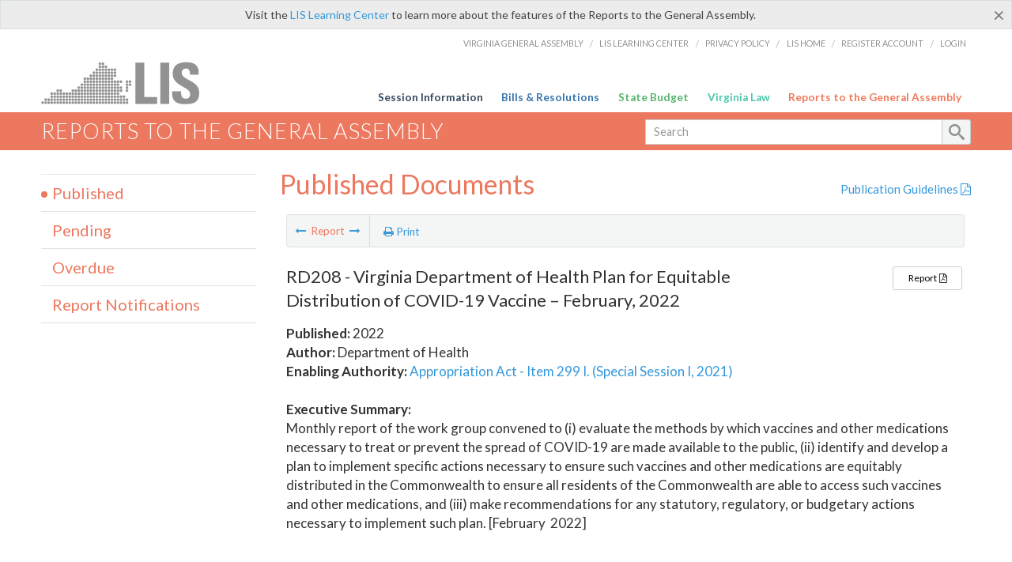

--- FILE ---
content_type: text/html; charset=utf-8
request_url: https://rga.lis.virginia.gov/Published/2022/RD208
body_size: 7071
content:
<!DOCTYPE html>
<html lang="en">
<head>

    <!-- HEADER -->
    <title>RD208 (Published 2022) - Virginia Department of Health Plan for Equitable Distribution of COVID-19 Vaccine – February, 2022</title>

    <meta http-equiv="X-UA-Compatible" content="IE=edge" />
    <meta http-equiv="Content-Type" content="text/html; charset=utf-8" />
    <meta name="viewport" content="width=device-width, initial-scale=1.0, maximum-scale=1.0, user-scalable=no" />
    <meta name=”MobileOptimized” content=”width” />
    <meta name=”HandheldFriendly” content=”true” />

    

    <link href="/Content/custom.css" rel="stylesheet" type="text/css"/>
    <link href="/Content/bootstrap-select.min.css" rel="stylesheet" type="text/css" />
    <link href="/Content/dataTables.bootstrap.css" rel="stylesheet" type="text/css" />
    <link href="/Content/Select2.css" rel="stylesheet" type="text/css" />
    <link href="//assets.lis.virginia.gov/_assets/fancybox/jquery.fancybox-1.3.4.css" rel="stylesheet" type="text/css" media="screen" />

    
    <meta name="collection" content="Reports" />
    <meta name="pagetype" content="Report Summary" />
        <meta name="status" content="Published" />
        <meta name="year" content="2022" />
            <meta name="author" content="Department of Health" />
        <meta name="docnum" content="RD208" />
        <meta name="seqnum" content="978208200" />



    <link rel="icon" href="/content/images/favicon-rga16.ico" sizes="16x16" />
    <link rel="icon" href="/content/images/favicon-rga32.ico" sizes="32x32" />
    <link rel="apple-touch-icon" href="/content/images/favicon-rga16.png" sizes="16x16" />
    <link rel="apple-touch-icon" href="/content/images/favicon-rga32.png" sizes="32x32" />

    <link href="/Content/font-awesome.min.css" rel="stylesheet" type="text/css" media="screen" />
    <link href='https://fonts.googleapis.com/css?family=PT+Sans+Narrow:400,700' rel='stylesheet' type='text/css'>
    <link href='https://fonts.googleapis.com/css?family=PT+Serif:400,400italic,700,700italic' rel='stylesheet' type='text/css'>
    <link href='https://fonts.googleapis.com/css?family=Lato:400,700,300,300italic,400italic,700italic' rel='stylesheet' type='text/css'>
    <link href="/Content/jquery.fancybox.css" rel="stylesheet" type="text/css" media="screen" />

    <!--[if lt IE 9]>
        <script src="_assets/html5shiv.js"></script>
    <![endif]-->
    <!-- Google tag (gtag.js) -->
    <script async src="https://www.googletagmanager.com/gtag/js?id=G-RYX54CJ5WY"></script>
    <script>
        window.dataLayer = window.dataLayer || [];
        function gtag() { dataLayer.push(arguments); }
        gtag('js', new Date());
        gtag('config', 'G-RYX54CJ5WY');
    </script>

</head>
<body>
    <!--googleoff:all-->

        <div id="ctl00_alert_helpalert" class="alert alert-success help-alert" role="alert">
            <button type="button" class="close" data-dismiss="alert" aria-label="Close"><span aria-hidden="true">×</span></button>
            Visit the <a rel="nofollow" href="http://help.lis.virginia.gov/rga/">LIS Learning Center</a> to learn more about the features of the Reports to the General Assembly.
        </div>

    <div id="no-cookie-support">
        <div class="row">
            <div class="col-md-12">
                <div class="alert alert-danger" role="alert">
                    Please enable cookies to view this website.
                </div>
            </div>
        </div>
    </div>

    <div id="st-container" class="st-container">
        <!-- TOP NAV -->
        <header id="menu-2" class="st-menu st-effect-2">

            <div class="container-fluid">
                <div id="logo-container-beta">
                    <a href="http://lis.virginia.gov">
                        <div id="logo-beta"></div>
                    </a>
                </div>
                <nav id="sub-menu">
                    <ul>
                        <li class="nav-gen-as"><a href="http://virginiageneralassembly.gov/">Virginia General Assembly</a> /</li>
                        <li><a href="https://help.lis.virginia.gov">LIS Learning Center</a> /</li>
                        <li><a href="https://lis.virginia.gov/privacy">Privacy Policy</a> /</li>
                        <li><a href="http://lis.virginia.gov">LIS Home</a> /</li>
                        <li><a href="https://lis.virginia.gov/register-account">Register Account</a> /</li>
                        <li><a href="https://lis.virginia.gov/login">Login</a></li>
                    </ul>
                </nav>
                <nav id="menu">
                    <ul class="top-navigation">
                        <li class="nav-session-info"><a class="txt-blue" href="https://lis.virginia.gov/">Session Information</a></li>
                        <li class="nav-bills-resolution"><a class="txt-dark-blue" href="https://lis.virginia.gov/bill-search">Bills &amp; Resolutions</a></li>
                        <li class="nav-state-budget"><a class="txt-green" href="https://budget.lis.virginia.gov/default/2025/1">State Budget</a></li>
                        <li class="nav-va-law"><a class="txt-light-green" href="https://law.lis.virginia.gov/">Virginia Law</a></li>
                        <li class="nav-reports-gen-as"><a class="txt-orange" href="https://rga.lis.virginia.gov/">Reports to the General Assembly</a></li>
                    </ul>
                </nav>
            </div>
        </header>

        <div class="st-pusher">
            <div class="st-content">
                <div class="st-content-inner">
                    <!-- MOBILE MENU -->
                    <div id="mobile-menu" class="container-fluid">
                        <div class="row">
                            <div class="logo">
                                <a href="http://lis.virginia.gov">
                                    <img src="//assets.lis.virginia.gov/_images/lis_logo.png" width="150" />
                                </a>
                            </div>
                            <div id="st-trigger-effects" class="col-xs-6 col-xs-offset-6">
                                <span data-effect="st-effect-2">
                                    Menu <i class="fa fa-bars"></i>
                                </span>
                            </div>
                        </div>
                    </div><!--/end| mobile menu -->

                    <div class="title-bar">
                        <div class="container-fluid">
                            <div class="row">
                                <div class="col-md-6">
                                    <h2>
                                        <a class="nav-liatop" href="/">Reports to the General Assembly</a>
                                    </h2>
                                </div>

                                <!-- GLOBAL SEARCH -->

                                <form id="searchForm" action="/search/" method="get">

                                    <div class="col-md-6 right search-box">
                                        <div class="input-group">
                                            <div class="input-group-btn">
                                                <!-- <button type="button" class="btn btn-sm btn-default dropdown-toggle" data-toggle="dropdown">All <span class="caret"></span></button> -->
                                                <ul class="dropdown-menu" role="menu">
                                                    
                                                </ul>
                                            </div>
                                            <!-- /btn-group -->
                                            <input type="text" class="form-control input-sm" name="query" placeholder="Search" />
                                            <span class="input-group-btn">
                                                <button class="btn btn-sm btn-default" type="submit"></button>
                                            </span>
                                        </div>
                                        <!-- /input-group -->
                                    </div><!--/end| global search -->

                                </form>

                            </div>
                        </div>
                    </div>

                    <!-- MAIN CONTENT -->
                    


<div class="container-fluid">
    <div class="row">

        
<script src="//ajax.googleapis.com/ajax/libs/jquery/1.7.2/jquery.min.js" type="text/javascript"></script>


<input type="hidden" class="page-value" />
<div class="col-md-9 col-md-push-3">
    <div class="row">
        <div class="col-md-8">
            <h2 class="hdr-sub hidden-print">Published Documents</h2>
        </div>
        <div class="col-md-4 publication-guidelines text-right">
            <h5> <a Class="liaison-nav-pdf excludeprompt" href="/PublicationGuidelines.pdf" target="_blank">Publication Guidelines <i class="fa fa-file-pdf-o"></i></a></h5>
        </div>
    </div>
    <div class="main-content list-view liaisons-list details-view" style="height:500px;">
        <table id="lia-Agencies" class="table" style="border: none;" cellspacing="0">
            <colgroup>
                <col style="width: 100%">
            </colgroup>
            <thead>
                <tr>
                    <td>
                        <section class="content-header-menu report-detail" id="contentHeaderMenu">
                            <nav id="toggle-utility-header" class="content-header-menu-middle full-utility">
                                <div class="toggle-utility-header">
                                    <span>Report</span>
                                </div>
                            </nav>
                            <nav class="content-header-menu-left reports-menu selection-menu">
                                <ul class="show-bar">
                                    <li class="report-m-nav"><a id="nav-previous" class="disabled" href="RD207" rel="prev"><i class="fa fa-long-arrow-left"></i></a> <span>Report</span> <a id="nav-next" class="disabled" href="RD209" rel="next"><i class="fa fa-long-arrow-right"></i></a></li>
                                </ul>
                            </nav>
                            <nav class="menu-options content-header-menu-middle">

                                <ul>
                                    <li class="print-li">
                                        <a href="" class="image-nav" onclick="window.print()"><i class="fa fa-print"></i> Print</a>
                                    </li>
                                </ul>
                            </nav>
                        </section>
                        <br />

                        <!--googleon: all-->
                        <div id="report-detail">
<section class='sect report-detail'><h4>RD208 - Virginia Department of Health Plan for Equitable Distribution of COVID-19 Vaccine – February, 2022</h4><p class='name' style='display: none;'></p><ul><li><b>Published:</b> 2022</li><li><b>Author:</b> Department of Health</li><li><b>Enabling Authority:</b> <a target='_blank' href='http://budget.lis.virginia.gov/item/2021/2/HB1800/Chapter/1/299/' class='enabling-authority'>Appropriation Act - Item 299 I. (Special Session I, 2021)</a></li></ul><ul class='sect-utility'><li><a target='_blank' href='/Published/2022/RD208/PDF' class='full-report btn btn-sm btn-default'>Report <i class='fa fa-file-pdf-o'></i></a></li>&nbsp;</ul><br /><b>Executive Summary:</b><span class='executive-summary'><p>Monthly report of the work group convened to (i) evaluate the methods by which vaccines and other medications necessary to treat or prevent the spread of COVID-19 are made available to the public, (ii) identify and develop a plan to implement specific actions necessary to ensure such vaccines and other medications are equitably distributed in the Commonwealth to ensure all residents of the Commonwealth are able to access such vaccines and other medications, and (iii) make recommendations for any statutory, regulatory, or budgetary actions necessary to implement such plan. [February&nbsp; 2022]</p></span></section>                        </div>
                        <!--googleoff: all-->

                    </td>
                </tr>
            </thead>
        </table>

    </div>
</div>


<script type="text/javascript">

    var currSessYr = "";

    $(document).ready(function () {

        if ($("a#nav-next").length > 0) {
            if ($("a#nav-next")[0].href == '' || $("a#nav-next")[0].href == window.location.href) {
                $('a#nav-next').addClass("disabled");
                $('a#nav-next').click(function (evt) {
                    evt.preventDefault();
                    return false;
                });
            } else {
                $('a#nav-next').removeClass("disabled");
            }
        }
        if ($("a#nav-previous").length > 0) {
            if ($("a#nav-previous")[0].href == '' || $("a#nav-previous")[0].href == window.location.href) {
                $('a#nav-previous').addClass("disabled");
                $('a#nav-previous').click(function (evt) {
                    evt.preventDefault();
                    return false;
                });
            } else {
                $('a#nav-previous').removeClass("disabled");
            }
        }
    });
</script>


        <div class="table-modal modal" id="spreadsheet-modal" tabindex="-1" role="dialog" aria-labelledby="myModalLabel" aria-hidden="true">
            <div class="modal-dialog2">
                <div class="modal-content">
                    <div class="modal-header">
                        <button type="button" class="close" data-dismiss="modal"><span aria-hidden="true">&times;</span><span class="sr-only">Close</span></button>
                        <h4 class="modal-title" id="modaltitle256"></h4>
                    </div>
                    <div class="modal-body">

                        <div class="spreadSheetContainer">
                            Select the fields you would like to appear on your spreadsheet.<br /><br />
                            <div id="csv-export-published">
                                <input id="csv-export-docnum" type="checkbox" name="spreadsheetSelect" value="dn" class="spreadsheet-item" checked="checked" /> Doc #<br />
                                <input id="csv-export-doctitle" type="checkbox" name="spreadsheetSelect" value="dt" class="spreadsheet-item" checked="checked" /> Document Title<br />
                                <input id="csv-export-pubyr" type="checkbox" name="spreadsheetSelect" value="py" class="spreadsheet-item" checked="checked" /> Publish Year<br />
                            </div>

                            <input id="csv-export-author" type="checkbox" name="spreadsheetSelect" value="au" class="spreadsheet-item" checked="checked" /> Author<br />
                            <div id="csv-export-pendingoverdue">
                                <input id="csv-export-duedate" type="checkbox" name="spreadsheetSelect" value="du" class="spreadsheet-item" checked="checked" /> Due Date<br />
                                <input id="csv-export-month" type="checkbox" name="spreadsheetSelect" value="mo" class="spreadsheet-item" /> Month<br />
                                <input id="csv-export-yr" type="checkbox" name="spreadsheetSelect" value="ye" class="spreadsheet-item" /> Year<br />
                            </div>
                            <input id="csv-export-enabauth" type="checkbox" name="spreadsheetSelect" value="en" class="spreadsheet-item" /> Enabling Authority<br />
                            <input id="csv-export-desc" type="checkbox" name="spreadsheetSelect" value="de" class="spreadsheet-item" checked="checked" /> Description<br />
                            <br />
                            <label>Group By:</label>
                            <select name="reporttype" class="selectpicker report-type">
                                <option value="">none</option>
                                <option value="du">Due Date</option>
                                <option value="au">Author</option>
                                <option value="py">Publish Year</option>
                            </select><br />
                            <span class="preparingReport" style="display: none;">We are preparing your report, please wait... <i class="fa fa-cog fa-spin"></i></span>
                            <span class="errorReport" style="display: none;color: red;"><i class="fa fa-exclamation-triangle"></i> There was an error. Please try again later!</span>
                            <span class="selectionReport" style="display: none;color: orange;"><i class="fa fa-info-circle"></i> Please make a selection and try again!</span>
                            <span class="doneReport" style="display: none;">Your spreadsheet is done.</span>
                            <br />
                            <input type="button" value="Run" id="generate-spreadsheet" class="btn btn-sm btn-primary create-amendment" href="#" />
                        </div>

                    </div>
                </div>
            </div>
        </div>
        <!-- /.modal -->


        <!-- SIDEBAR -->
        <div id="sidebar" class="col-md-3 col-md-pull-9 sidebar">
            <!-- SIDEBAR-LINKS -->
            <div id="sidebar-links">
                
<ul Class="nest-menu">
    <li>
        <h4> <a Class="nav-published" href="/Published/">Published</a></h4>
    </li>
    <li>
        <h4> <a Class="nav-pending" href="/Pending/">Pending</a></h4>
    </li>
    <li>
        <h4> <a Class="nav-overdue" href="/Overdue/">Overdue</a></h4>
    </li>
    <li>
        <h4> <a Class="nav-reportnotifications" href="/ReportNotifications/">Report Notifications</a></h4>
    </li>
</ul>
            </div>
        </div>
        <!--/end|sidebar -->
    </div>



    <!--/main content .row -->
</div>
<!--/main content -->

    <!-- John's "Scroll Top" for jQuery DataTables -->
<a href="#" class="scroll_top excludeprompt" style="display: none;"><i class="fa fa-arrow-up"></i></a>

<script src="//ajax.googleapis.com/ajax/libs/jquery/1.7.2/jquery.min.js" type="text/javascript"></script>
<script src="//ajax.googleapis.com/ajax/libs/jqueryui/1.8.18/jquery-ui.min.js" type="text/javascript"></script>

<script src="/Scripts/jquery/jquery.dataTables.min.js"></script>
<script src="/Scripts/bootstrap/dataTables.bootstrap.js"></script>
<script src="/Scripts/bootstrap/bootstrap-select.min.js"></script>

<script src="//assets.lis.virginia.gov/_assets/bootstrap-datepicker.js" type="text/javascript" charset="utf-8"></script>
<script src="//assets.lis.virginia.gov/_assets/bootstrap.min.js" type="text/javascript" charset="utf-8"></script>
<script src="//assets.lis.virginia.gov/_assets/modernizr.custom.65059.js" type="text/javascript"></script>
<script src="//assets.lis.virginia.gov/_assets/fancybox/jquery.fancybox-1.3.4.js" type="text/javascript"></script>
<script src="//assets.lis.virginia.gov/_assets/fancybox/jquery.mousewheel-3.0.4.pack.js" type="text/javascript"></script>

<script src="/Scripts/custom.js"></script>

<script src="//assets.lis.virginia.gov/_assets/classie.js" type="text/javascript"></script>
<script src="//assets.lis.virginia.gov/_assets/global.js" type="text/javascript"></script>
<script src="//assets.lis.virginia.gov/_assets/isFontFaceSupported.js" type="text/javascript"></script>

<script src="/Scripts/Select2.min.js"></script>
<script src="/Scripts/sidebar-config.js"></script>

<script src="//assets.lis.virginia.gov/_assets/sidebar.js" type="text/javascript"></script>
<script src="//assets.lis.virginia.gov/_assets/css3-mediaqueries.js" type="text/javascript"></script>

<script src="/Scripts/js.cookie.js"></script>
<script src="/Scripts/rga.js"></script>
<script src="/Scripts/gsa-search.js"></script>



<script>
    $(document).ready(function () {

        $("div#gsa-data").remove();

        //reload datatable when a user changes the author or year....
        $("#AuthorList, #YearList, #DocumentList").bind("change", function (e) {
            $("#myTable").DataTable().draw();
        });

        window.setTimeout(function () {
            $('[data-toggle="tooltip"]').tooltip();
        }, 200);

    });
</script>
<noscript>
    This site requires Javascript and cookies to be enabled.
</noscript>

                    <!-- FOOTER -->
                    <div class="footer">
                        <div class="container-fluid">
                            <div class="row">
                                
                                <img id="ga-seal" src="//assets.lis.virginia.gov/_images/ga_seal_lis.png" alt="virginia general assembly seal" />
                            </div>
                        </div>
                    </div>

                    <!-- Global Footer -->
                    <footer id="lis-footer">
                        <nav class="footer-links">
                            <div class="container-fluid">
                                <div class="row">
                                    <div class="col-xs-12 text-center">
                                        <ul>
                                            <li><a href="https://lis.virginia.gov">LIS Home</a></li>
                                            <li><a href="https://lis.virginia.gov/register-account">Lobbyist-in-a-Box</a></li>
                                            
                                        </ul>
                                        <p>&copy; Copyright Commonwealth of Virginia, 2025. All rights reserved. Site developed by the <a href="http://dlas.virginia.gov">Division of Legislative Automated Systems (DLAS)</a>.</p>
                                    </div>
                                </div>
                            </div>
                        </nav>
                    </footer><!--/end|footer -->
                </div><!--/st-content-inner -->
            </div><!--/st-content -->
        </div> <!--/push -->

    </div> <!--/wrapper -->

</body>
</html>

<script>

    function are_cookies_enabled()
    {
	    var cookieEnabled = (navigator.cookieEnabled) ? true : false;
	    if (typeof navigator.cookieEnabled == "undefined" && !cookieEnabled)
	    {
		    document.cookie="testcookie";
		    cookieEnabled = (document.cookie.indexOf("testcookie") != -1) ? true : false;
	    }
	    return (cookieEnabled);
    }

    var cookieEnabled = are_cookies_enabled();
    if (!cookieEnabled) {
        document.getElementById("st-container").style.display = "none";
    }
    if (!cookieEnabled) {
        document.getElementById("no-cookie-support").style.display = "block";
        document.getElementById("div.help-alert").style.display = "none";
    } else {
        document.getElementById("no-cookie-support").style.display = "none";
    }

</script>

--- FILE ---
content_type: text/css
request_url: https://rga.lis.virginia.gov/Content/custom.css
body_size: 67014
content:
html {
    font-family: sans-serif;
    -ms-text-size-adjust: 100%;
    -webkit-text-size-adjust: 100%;
}
body {
    margin: 0;
    margin-left:0px;
    margin-right:0px;
    min-width: 985px;
    background: #ccc;
}

.hide-on-desktop, .label-select.label-months {
    display: none !important;
}

    
article,
aside,
details,
figcaption,
figure,
footer,
header,
hgroup,
nav,
section,
summary {
    display: block;
}
    
audio,
canvas,
progress,
video {
    display: inline-block;
    vertical-align: baseline;
}
    
audio:not([controls]) {
    display: none;
    height: 0;
}

[hidden],
template {
    display: none;
}

a {
    background: transparent;
}

a:active,
a:hover {
    outline: 0;
}

abbr[title] {
    border-bottom: 1px dotted;
}

b,
strong {
    font-weight: 700;
}

dfn {
    font-style: italic;
}

h1 {
    font-size: 2em;
    margin: 0.67em 0;
}

mark {
    background: #ff0;
    color: #000;
}

small {
    font-size: 80%;
}

sub,
sup {
    font-size: 75%;
    line-height: 0;
    position: relative;
    vertical-align: baseline;
}

sup {
    top: -0.5em;
}

sub {
    bottom: -0.25em;
}

img {
    border: 0;
}

svg:not(:root) {
    overflow: hidden;
}

figure {
    margin: 1em 40px;
}

hr {
    -moz-box-sizing: content-box;
    box-sizing: content-box;
    height: 0;
}

pre {
    overflow: auto;
}

code,
kbd,
pre,
samp {
    font-family: monospace, monospace;
    font-size: 1em;
}

button,
input,
optgroup,
select,
textarea {
    color: inherit;
    font: inherit;
    margin: 0;
}

button {
    overflow: visible;
}

button,
select {
    text-transform: none;
}

button,
html input[type="button"],
input[type="reset"],
input[type="submit"] {
    -webkit-appearance: button;
    cursor: pointer;
}

button[disabled],
html input[disabled] {
    cursor: default;
}

button::-moz-focus-inner,
input::-moz-focus-inner {
    border: 0;
    padding: 0;
}

input {
    line-height: normal;
}

input[type="checkbox"],
input[type="radio"] {
    box-sizing: border-box;
    padding: 0;
}

input[type="number"]::-webkit-inner-spin-button,
input[type="number"]::-webkit-outer-spin-button {
    height: auto;
}

input[type="search"] {
    -webkit-appearance: textfield;
    -moz-box-sizing: content-box;
    -webkit-box-sizing: content-box;
    box-sizing: content-box;
}

input[type="search"]::-webkit-search-cancel-button,
input[type="search"]::-webkit-search-decoration {
    -webkit-appearance: none;
}

fieldset {
    border: 1px solid #c0c0c0;
    margin: 0 2px;
    padding: 0.35em 0.625em 0.75em;
}

legend {
    border: 0;
    padding: 0;
}

textarea {
    overflow: auto;
}

optgroup {
    font-weight: 500;
}

table {
    border-collapse: collapse;
    border-spacing: 0;
}

td,
th {
    padding: 0;
}

@media print {
	
	.list-view.liaisons-list .col-md-6 .sect h4, .list-view.liaisons-list .col-md-6 .sect h3, .list-view.liaisons-list, .list-view.liaisons-list .sect a h4 {
		font-family: helvetica, arial, sans-serif !important;
	}
    * {
		page-break-inside: inherit !important;
	}
	
    div.help-alert, a.report-details, a.full-report, a.liaison-nav-pdf, div.dataTables_length, div.dataTables_info, div.dataTables_paginate {
        display:none !important;
    }
    a.sans-title {
        padding-right:0px !important;
    }
    div#datatable-outer-wrapper {
        padding-top:60px;
    }
    section.sect.report-detail h4 {
        width:100% !important;
    }
    div.title-bar {
        margin-bottom:0px !important;
    }
    * {
        text-shadow: none !important;
        color: #000 !important;
        background: transparent !important;
        box-shadow: none !important;
    }
    div.generated-report {
    border-bottom: 1px solid #000 !important;
    }
    a,
    a:visited {
        text-decoration: underline;
    }
    a[href]:after {
        content: " (" attr(href) ")";
    }
    abbr[title]:after {
        content: " (" attr(title) ")";
    }
    a[href^="javascript:"]:after,
    a[href^="#"]:after {
        content: "";
    }
    pre,
    blockquote {
        border: 1px solid #999;
        page-break-inside: avoid;
    }
    thead {
        display: table-header-group;
    }
    tr,
    img {
        page-break-inside: avoid;
    }
    img {
        max-width: 100% !important;
    }
    p,
    h2,
    h3 {
        orphans: 3;
        widows: 3;
    }
    h2,
    h3 {
        page-break-after: avoid;
    }
    select {
        background: #fff !important;
    }
    .navbar {
        display: none;
    }
    .table td,
    .table th {
        background-color: #fff !important;
    }
    .btn > .caret,
    .dropup > .btn > .caret {
        border-top-color: #000 !important;
    }
    .label {
        border: 1px solid #000;
    }
    .table {
        border-collapse: collapse !important;
    }
    .table-bordered th,
    .table-bordered td {
        border: 1px solid #ddd !important;
    }

    .list-view.liaisons-list .sect ul li a.full-report {
        display: none !important;
    }
    
}

* {
    -webkit-box-sizing: border-box;
    -moz-box-sizing: border-box;
    box-sizing: border-box;
}

*:before,
*:after {
    -webkit-box-sizing: border-box;
    -moz-box-sizing: border-box;
    box-sizing: border-box;
}

html {
    font-size: 62.5%;
    -webkit-tap-highlight-color: transparent;
}

body {
    font-family: "PT Serif", Times, serif;
    font-size: 17px;
    line-height: 1.4;
    color: #333;
    background-color: #ffffff;
}

input,
button,
select,
textarea {
    font-family: inherit;
    font-size: inherit;
    line-height: inherit;
}

a {
    color: #3498db;
    text-decoration: none;
}

a:hover,
a:focus {
    color: #1d6fa5;
    text-decoration: underline;
}

a:focus {
    outline: thin dotted;
    outline: 5px auto -webkit-focus-ring-color;
    outline-offset: -2px;
}

figure {
    margin: 0;
}

img {
    vertical-align: middle;
}

.img-responsive {
    display: block;
    max-width: 100%;
    height: auto;
}

.img-rounded {
    border-radius: 6px;
}

.img-thumbnail {
    padding: 4px;
    line-height: 1.428571429;
    background-color: #ffffff;
    border: 1px solid #dddddd;
    border-radius: 4px;
    -webkit-transition: all 0.2s ease-in-out;
    transition: all 0.2s ease-in-out;
    display: inline-block;
    max-width: 100%;
    height: auto;
}

.img-circle {
    border-radius: 50%;
}

hr {
    margin-top: 24px;
    margin-bottom: 24px;
    border: 0;
    border-top: 1px solid #eeeeee;
}

.sr-only {
    position: absolute;
    width: 1px;
    height: 1px;
    margin: -1px;
    padding: 0;
    overflow: hidden;
    clip: rect(0, 0, 0, 0);
    border: 0;
}

h1,
h2,
h3,
h4,
h5,
h6,
.h1,
.h2,
.h3,
.h4,
.h5,
.h6 {
    font-family: "Lato", "helvetica", "arial", sans-serif;
    font-weight: 500;
    line-height: 1.1;
    color: inherit;
}

h1 small,
h2 small,
h3 small,
h4 small,
h5 small,
h6 small,
.h1 small,
.h2 small,
.h3 small,
.h4 small,
.h5 small,
.h6 small,
h1 .small,
h2 .small,
h3 .small,
h4 .small,
h5 .small,
h6 .small,
.h1 .small,
.h2 .small,
.h3 .small,
.h4 .small,
.h5 .small,
.h6 .small {
    font-weight: 300;
    line-height: 1;
    color: #999999;
}

h1,
.h1,
h2,
.h2,
h3,
.h3 {
    margin-top: 24px;
    margin-bottom: 12px;
}

h1 small,
.h1 small,
h2 small,
.h2 small,
h3 small,
.h3 small,
h1 .small,
.h1 .small,
h2 .small,
.h2 .small,
h3 .small,
.h3 .small {
    font-size: 65%;
}

h4,
.h4,
h5,
.h5,
h6,
.h6 {
    margin-top: 12px;
    margin-bottom: 12px;
}

h4 small,
.h4 small,
h5 small,
.h5 small,
h6 small,
.h6 small,
h4 .small,
.h4 .small,
h5 .small,
.h5 .small,
h6 .small,
.h6 .small {
    font-size: 75%;
}

h1,
.h1 {
    font-size: 44px;
}

h2,
.h2 {
    font-size: 36px;
}

h3,
.h3 {
    font-size: 29px;
}

h4,
.h4 {
    font-size: 22px;
}

h5,
.h5 {
    font-size: 17px;
}

h6,
.h6 {
    font-size: 15px;
}

p {
    margin: 0 0 12px;
}

.lead {
    margin-bottom: 24px;
    font-size: 19px;
    font-weight: 100;
    line-height: 1.4;
}

@media screen and (min-width: 720px) {
    .lead {
        font-size: 25.5px;
    }
}

small,
.small {
    font-size: 85%;
}

cite {
    font-style: normal;
}

.text-left {
    text-align: left !important;
}

.text-right {
    text-align: right;
}

.text-center {
    text-align: center;
}

.text-justify {
    text-align: justify;
}

.text-muted {
    color: #999999;
}

.text-primary {
    color: #3498db;
}

a.text-primary:hover {
    color: #217dbb;
}

.text-success {
    color: #336e43;
}

a.text-success:hover {
    color: #234b2e;
}

.text-info {
    color: #696d70;
}

a.text-info:hover {
    color: #505356;
}

.text-warning {
    color: #bb7f04;
}

a.text-warning:hover {
    color: #895d03;
}

.text-danger {
    color: #b22d2e;
}

a.text-danger:hover {
    color: #892323;
}

.bg-primary {
    color: #fff;
    background-color: #3498db;
}

a.bg-primary:hover {
    background-color: #217dbb;
}

.bg-success {
    background-color: #d6f3de;
}

a.bg-success:hover {
    background-color: #afe7be;
}

.bg-info {
    background-color: #ecf0f1;
}

a.bg-info:hover {
    background-color: #cfd9db;
}

.bg-warning {
    background-color: #f9eed8;
}

a.bg-warning:hover {
    background-color: #f2dbac;
}

.bg-danger {
    background-color: #f2dede;
}

a.bg-danger:hover {
    background-color: #e4b9b9;
}

.page-header {
    padding-bottom: 11px;
    margin: 48px 0 24px;
    border-bottom: 1px solid #eeeeee;
}

ul,
ol {
    margin-top: 0;
    margin-bottom: 12px;
}

ul ul,
ol ul,
ul ol,
ol ol {
    margin-bottom: 0;
}

.list-unstyled {
    padding-left: 0;
    list-style: none;
}

.list-inline {
    padding-left: 0;
    list-style: none;
}

.list-inline > li {
    display: inline-block;
    padding-left: 5px;
    padding-right: 5px;
}

.list-inline > li:first-child {
    padding-left: 0;
}

dl {
    margin-top: 0;
    margin-bottom: 24px;
}

dt,
dd {
    line-height: 1.428571429;
}

dt {
    font-weight: 500;
}

dd {
    margin-left: 0;
}

@media screen and (min-width: 720px) {
    .dl-horizontal dt {
        float: left;
        width: 160px;
        clear: left;
        text-align: right;
        overflow: hidden;
        text-overflow: ellipsis;
        white-space: nowrap;
    }
    .dl-horizontal dd {
        margin-left: 180px;
    }
}

abbr[title],
abbr[data-original-title] {
    cursor: help;
    border-bottom: 1px dotted #999999;
}

.initialism {
    font-size: 90%;
    text-transform: uppercase;
}

blockquote {
    padding: 12px 24px;
    margin: 0 0 24px;
    font-size: 21.25px;
    border-left: 5px solid #eeeeee;
}

blockquote p:last-child,
blockquote ul:last-child,
blockquote ol:last-child {
    margin-bottom: 0;
}

blockquote footer,
blockquote small,
blockquote .small {
    display: block;
    font-size: 80%;
    line-height: 1.428571429;
    color: #999999;
}

blockquote footer:before,
blockquote small:before,
blockquote .small:before {
    content: '\2014 \00A0';
}

.blockquote-reverse,
blockquote.pull-right {
    padding-right: 15px;
    padding-left: 0;
    border-right: 5px solid #eeeeee;
    border-left: 0;
    text-align: right;
}

.blockquote-reverse footer:before,
blockquote.pull-right footer:before,
.blockquote-reverse small:before,
blockquote.pull-right small:before,
.blockquote-reverse .small:before,
blockquote.pull-right .small:before {
    content: '';
}

.blockquote-reverse footer:after,
blockquote.pull-right footer:after,
.blockquote-reverse small:after,
blockquote.pull-right small:after,
.blockquote-reverse .small:after,
blockquote.pull-right .small:after {
    content: '\00A0 \2014';
}

blockquote:before,
blockquote:after {
    content: "";
}

address {
    margin-bottom: 24px;
    font-style: normal;
    line-height: 1.428571429;
}

code,
kbd,
pre,
samp {
    font-family: Menlo, Monaco, Consolas, "Courier New", monospace;
}

code {
    padding: 2px 4px;
    font-size: 90%;
    color: #c7254e;
    background-color: #f9f2f4;
    white-space: nowrap;
    border-radius: 4px;
}

kbd {
    padding: 2px 4px;
    font-size: 90%;
    color: #ffffff;
    background-color: #333333;
    border-radius: 3px;
    box-shadow: inset 0 -1px 0 rgba(0, 0, 0, 0.25);
}

pre {
    display: block;
    padding: 11.5px;
    margin: 0 0 12px;
    font-size: 16px;
    line-height: 1.428571429;
    word-break: break-all;
    word-wrap: break-word;
    color: #333333;
    background-color: #f3f5f5;
    border: 1px solid #cccccc;
    border-radius: 4px;
}

pre code {
    padding: 0;
    font-size: inherit;
    color: inherit;
    white-space: pre-wrap;
    background-color: transparent;
    border-radius: 0;
}

.pre-scrollable {
    max-height: 340px;
    overflow-y: scroll;
}

.container {
    margin-right: auto;
    margin-left: auto;
}

@media screen and (min-width: 720px) {
    .container {
        width: 700px;
    }
}

@media screen and (min-width: 985px) {
    .container {
        width: 966px;
    }
}

@media screen and (min-width: 1236px) {
    .container {
        width: 1206px;
    }
}

.container-fluid {
    margin-right: auto;
    margin-left: auto;
    padding-left: 15px;
    padding-right: 15px;
}

.row {
    margin-left: -15px;
    margin-right: -15px;
}

.col-xs-1,
.col-sm-1,
.col-md-1,
.col-lg-1,
.col-xs-2,
.col-sm-2,
.col-md-2,
.col-lg-2,
.col-xs-3,
.col-sm-3,
.col-md-3,
.col-lg-3,
.col-xs-4,
.col-sm-4,
.col-md-4,
.col-lg-4,
.col-xs-5,
.col-sm-5,
.col-md-5,
.col-lg-5,
.col-xs-6,
.col-sm-6,
.col-md-6,
.col-lg-6,
.col-xs-7,
.col-sm-7,
.col-md-7,
.col-lg-7,
.col-xs-8,
.col-sm-8,
.col-md-8,
.col-lg-8,
.col-xs-9,
.col-sm-9,
.col-md-9,
.col-lg-9,
.col-xs-10,
.col-sm-10,
.col-md-10,
.col-lg-10,
.col-xs-11,
.col-sm-11,
.col-md-11,
.col-lg-11,
.col-xs-12,
.col-sm-12,
.col-md-12,
.col-lg-12 {
    position: relative;
    min-height: 1px;
    padding-left: 15px;
    padding-right: 15px;
}

.col-xs-1,
.col-xs-2,
.col-xs-3,
.col-xs-4,
.col-xs-5,
.col-xs-6,
.col-xs-7,
.col-xs-8,
.col-xs-9,
.col-xs-10,
.col-xs-11,
.col-xs-12 {
    float: left;
}

.col-xs-12 {
    width: 100%;
}

.col-xs-11 {
    width: 91.66666666666666%;
}

.col-xs-10 {
    width: 83.33333333333334%;
}

.col-xs-9 {
    width: 75%;
}

.col-xs-8 {
    width: 66.66666666666666%;
}

.col-xs-7 {
    width: 58.333333333333336%;
}

.col-xs-6 {
    width: 50%;
}

.col-xs-5 {
    width: 41.66666666666667%;
}

.col-xs-4 {
    width: 33.33333333333333%;
}

.col-xs-3 {
    width: 25%;
}

.col-xs-2 {
    width: 16.666666666666664%;
}

.col-xs-1 {
    width: 8.333333333333332%;
}

.col-xs-pull-12 {
    right: 100%;
}

.col-xs-pull-11 {
    right: 91.66666666666666%;
}

.col-xs-pull-10 {
    right: 83.33333333333334%;
}

.col-xs-pull-9 {
    right: 75%;
}

.col-xs-pull-8 {
    right: 66.66666666666666%;
}

.col-xs-pull-7 {
    right: 58.333333333333336%;
}

.col-xs-pull-6 {
    right: 50%;
}

.col-xs-pull-5 {
    right: 41.66666666666667%;
}

.col-xs-pull-4 {
    right: 33.33333333333333%;
}

.col-xs-pull-3 {
    right: 25%;
}

.col-xs-pull-2 {
    right: 16.666666666666664%;
}

.col-xs-pull-1 {
    right: 8.333333333333332%;
}

.col-xs-pull-0 {
    right: 0%;
}

.col-xs-push-12 {
    left: 100%;
}

.col-xs-push-11 {
    left: 91.66666666666666%;
}

.col-xs-push-10 {
    left: 83.33333333333334%;
}

.col-xs-push-9 {
    left: 75%;
}

.col-xs-push-8 {
    left: 66.66666666666666%;
}

.col-xs-push-7 {
    left: 58.333333333333336%;
}

.col-xs-push-6 {
    left: 50%;
}

.col-xs-push-5 {
    left: 41.66666666666667%;
}

.col-xs-push-4 {
    left: 33.33333333333333%;
}

.col-xs-push-3 {
    left: 25%;
}

.col-xs-push-2 {
    left: 16.666666666666664%;
}

.col-xs-push-1 {
    left: 8.333333333333332%;
}

.col-xs-push-0 {
    left: 0%;
}

.col-xs-offset-12 {
    margin-left: 100%;
}

.col-xs-offset-11 {
    margin-left: 91.66666666666666%;
}

.col-xs-offset-10 {
    margin-left: 83.33333333333334%;
}

.col-xs-offset-9 {
    margin-left: 75%;
}

.col-xs-offset-8 {
    margin-left: 66.66666666666666%;
}

.col-xs-offset-7 {
    margin-left: 58.333333333333336%;
}

.col-xs-offset-6 {
    margin-left: 50%;
}

.col-xs-offset-5 {
    margin-left: 41.66666666666667%;
}

.col-xs-offset-4 {
    margin-left: 33.33333333333333%;
}

.col-xs-offset-3 {
    margin-left: 25%;
}

.col-xs-offset-2 {
    margin-left: 16.666666666666664%;
}

.col-xs-offset-1 {
    margin-left: 8.333333333333332%;
}

.col-xs-offset-0 {
    margin-left: 0%;
}

@media screen and (min-width: 720px) {
    .col-sm-1,
    .col-sm-2,
    .col-sm-3,
    .col-sm-4,
    .col-sm-5,
    .col-sm-6,
    .col-sm-7,
    .col-sm-8,
    .col-sm-9,
    .col-sm-10,
    .col-sm-11,
    .col-sm-12 {
        float: left;
    }
    .col-sm-12 {
        width: 100%;
    }
    .col-sm-11 {
        width: 91.66666666666666%;
    }
    .col-sm-10 {
        width: 83.33333333333334%;
    }
    .col-sm-9 {
        width: 75%;
    }
    .col-sm-8 {
        width: 66.66666666666666%;
    }
    .col-sm-7 {
        width: 58.333333333333336%;
    }
    .col-sm-6 {
        width: 50%;
    }
    .col-sm-5 {
        width: 41.66666666666667%;
    }
    .col-sm-4 {
        width: 33.33333333333333%;
    }
    .col-sm-3 {
        width: 25%;
    }
    .col-sm-2 {
        width: 16.666666666666664%;
    }
    .col-sm-1 {
        width: 8.333333333333332%;
    }
    .col-sm-pull-12 {
        right: 100%;
    }
    .col-sm-pull-11 {
        right: 91.66666666666666%;
    }
    .col-sm-pull-10 {
        right: 83.33333333333334%;
    }
    .col-sm-pull-9 {
        right: 75%;
    }
    .col-sm-pull-8 {
        right: 66.66666666666666%;
    }
    .col-sm-pull-7 {
        right: 58.333333333333336%;
    }
    .col-sm-pull-6 {
        right: 50%;
    }
    .col-sm-pull-5 {
        right: 41.66666666666667%;
    }
    .col-sm-pull-4 {
        right: 33.33333333333333%;
    }
    .col-sm-pull-3 {
        right: 25%;
    }
    .col-sm-pull-2 {
        right: 16.666666666666664%;
    }
    .col-sm-pull-1 {
        right: 8.333333333333332%;
    }
    .col-sm-pull-0 {
        right: 0%;
    }
    .col-sm-push-12 {
        left: 100%;
    }
    .col-sm-push-11 {
        left: 91.66666666666666%;
    }
    .col-sm-push-10 {
        left: 83.33333333333334%;
    }
    .col-sm-push-9 {
        left: 75%;
    }
    .col-sm-push-8 {
        left: 66.66666666666666%;
    }
    .col-sm-push-7 {
        left: 58.333333333333336%;
    }
    .col-sm-push-6 {
        left: 50%;
    }
    .col-sm-push-5 {
        left: 41.66666666666667%;
    }
    .col-sm-push-4 {
        left: 33.33333333333333%;
    }
    .col-sm-push-3 {
        left: 25%;
    }
    .col-sm-push-2 {
        left: 16.666666666666664%;
    }
    .col-sm-push-1 {
        left: 8.333333333333332%;
    }
    .col-sm-push-0 {
        left: 0%;
    }
    .col-sm-offset-12 {
        margin-left: 100%;
    }
    .col-sm-offset-11 {
        margin-left: 91.66666666666666%;
    }
    .col-sm-offset-10 {
        margin-left: 83.33333333333334%;
    }
    .col-sm-offset-9 {
        margin-left: 75%;
    }
    .col-sm-offset-8 {
        margin-left: 66.66666666666666%;
    }
    .col-sm-offset-7 {
        margin-left: 58.333333333333336%;
    }
    .col-sm-offset-6 {
        margin-left: 50%;
    }
    .col-sm-offset-5 {
        margin-left: 41.66666666666667%;
    }
    .col-sm-offset-4 {
        margin-left: 33.33333333333333%;
    }
    .col-sm-offset-3 {
        margin-left: 25%;
    }
    .col-sm-offset-2 {
        margin-left: 16.666666666666664%;
    }
    .col-sm-offset-1 {
        margin-left: 8.333333333333332%;
    }
    .col-sm-offset-0 {
        margin-left: 0%;
    }
}

@media screen and (min-width: 985px) {
    .col-md-1,
    .col-md-2,
    .col-md-3,
    .col-md-4,
    .col-md-5,
    .col-md-6,
    .col-md-7,
    .col-md-8,
    .col-md-9,
    .col-md-10,
    .col-md-11,
    .col-md-12 {
        float: left;
    }
    .col-md-12 {
        width: 100%;
    }
    .col-md-11 {
        width: 91.66666666666666%;
    }
    .col-md-10 {
        width: 83.33333333333334%;
    }
    .col-md-9 {
        width: 75%;
    }
    .col-md-8 {
        width: 66.66666666666666%;
    }
    .col-md-7 {
        width: 58.333333333333336%;
    }
    .col-md-6 {
        width: 50%;
    }
    .col-md-5 {
        width: 41.66666666666667%;
    }
    .col-md-4 {
        width: 33.33333333333333%;
    }
    .col-md-3 {
        width: 25%;
    }
    .col-md-2 {
        width: 16.666666666666664%;
    }
    .col-md-1 {
        width: 8.333333333333332%;
    }
    .col-md-pull-12 {
        right: 100%;
    }
    .col-md-pull-11 {
        right: 91.66666666666666%;
    }
    .col-md-pull-10 {
        right: 83.33333333333334%;
    }
    .col-md-pull-9 {
        right: 75%;
    }
    .col-md-pull-8 {
        right: 66.66666666666666%;
    }
    .col-md-pull-7 {
        right: 58.333333333333336%;
    }
    .col-md-pull-6 {
        right: 50%;
    }
    .col-md-pull-5 {
        right: 41.66666666666667%;
    }
    .col-md-pull-4 {
        right: 33.33333333333333%;
    }
    .col-md-pull-3 {
        right: 25%;
    }
    .col-md-pull-2 {
        right: 16.666666666666664%;
    }
    .col-md-pull-1 {
        right: 8.333333333333332%;
    }
    .col-md-pull-0 {
        right: 0%;
    }
    .col-md-push-12 {
        left: 100%;
    }
    .col-md-push-11 {
        left: 91.66666666666666%;
    }
    .col-md-push-10 {
        left: 83.33333333333334%;
    }
    .col-md-push-9 {
        left: 75%;
    }
    .col-md-push-8 {
        left: 66.66666666666666%;
    }
    .col-md-push-7 {
        left: 58.333333333333336%;
    }
    .col-md-push-6 {
        left: 50%;
    }
    .col-md-push-5 {
        left: 41.66666666666667%;
    }
    .col-md-push-4 {
        left: 33.33333333333333%;
    }
    .col-md-push-3 {
        left: 25%;
    }
    .col-md-push-2 {
        left: 16.666666666666664%;
    }
    .col-md-push-1 {
        left: 8.333333333333332%;
    }
    .col-md-push-0 {
        left: 0%;
    }
    .col-md-offset-12 {
        margin-left: 100%;
    }
    .col-md-offset-11 {
        margin-left: 91.66666666666666%;
    }
    .col-md-offset-10 {
        margin-left: 83.33333333333334%;
    }
    .col-md-offset-9 {
        margin-left: 75%;
    }
    .col-md-offset-8 {
        margin-left: 66.66666666666666%;
    }
    .col-md-offset-7 {
        margin-left: 58.333333333333336%;
    }
    .col-md-offset-6 {
        margin-left: 50%;
    }
    .col-md-offset-5 {
        margin-left: 41.66666666666667%;
    }
    .col-md-offset-4 {
        margin-left: 33.33333333333333%;
    }
    .col-md-offset-3 {
        margin-left: 25%;
    }
    .col-md-offset-2 {
        margin-left: 16.666666666666664%;
    }
    .col-md-offset-1 {
        margin-left: 8.333333333333332%;
    }
    .col-md-offset-0 {
        margin-left: 0%;
    }
}

@media screen and (min-width: 1236px) {
    .col-lg-1,
    .col-lg-2,
    .col-lg-3,
    .col-lg-4,
    .col-lg-5,
    .col-lg-6,
    .col-lg-7,
    .col-lg-8,
    .col-lg-9,
    .col-lg-10,
    .col-lg-11,
    .col-lg-12 {
        float: left;
    }
    .col-lg-12 {
        width: 100%;
    }
    .col-lg-11 {
        width: 91.66666666666666%;
    }
    .col-lg-10 {
        width: 83.33333333333334%;
    }
    .col-lg-9 {
        width: 75%;
    }
    .col-lg-8 {
        width: 66.66666666666666%;
    }
    .col-lg-7 {
        width: 58.333333333333336%;
    }
    .col-lg-6 {
        width: 50%;
    }
    .col-lg-5 {
        width: 41.66666666666667%;
    }
    .col-lg-4 {
        width: 33.33333333333333%;
    }
    .col-lg-3 {
        width: 25%;
    }
    .col-lg-2 {
        width: 16.666666666666664%;
    }
    .col-lg-1 {
        width: 8.333333333333332%;
    }
    .col-lg-pull-12 {
        right: 100%;
    }
    .col-lg-pull-11 {
        right: 91.66666666666666%;
    }
    .col-lg-pull-10 {
        right: 83.33333333333334%;
    }
    .col-lg-pull-9 {
        right: 75%;
    }
    .col-lg-pull-8 {
        right: 66.66666666666666%;
    }
    .col-lg-pull-7 {
        right: 58.333333333333336%;
    }
    .col-lg-pull-6 {
        right: 50%;
    }
    .col-lg-pull-5 {
        right: 41.66666666666667%;
    }
    .col-lg-pull-4 {
        right: 33.33333333333333%;
    }
    .col-lg-pull-3 {
        right: 25%;
    }
    .col-lg-pull-2 {
        right: 16.666666666666664%;
    }
    .col-lg-pull-1 {
        right: 8.333333333333332%;
    }
    .col-lg-pull-0 {
        right: 0%;
    }
    .col-lg-push-12 {
        left: 100%;
    }
    .col-lg-push-11 {
        left: 91.66666666666666%;
    }
    .col-lg-push-10 {
        left: 83.33333333333334%;
    }
    .col-lg-push-9 {
        left: 75%;
    }
    .col-lg-push-8 {
        left: 66.66666666666666%;
    }
    .col-lg-push-7 {
        left: 58.333333333333336%;
    }
    .col-lg-push-6 {
        left: 50%;
    }
    .col-lg-push-5 {
        left: 41.66666666666667%;
    }
    .col-lg-push-4 {
        left: 33.33333333333333%;
    }
    .col-lg-push-3 {
        left: 25%;
    }
    .col-lg-push-2 {
        left: 16.666666666666664%;
    }
    .col-lg-push-1 {
        left: 8.333333333333332%;
    }
    .col-lg-push-0 {
        left: 0%;
    }
    .col-lg-offset-12 {
        margin-left: 100%;
    }
    .col-lg-offset-11 {
        margin-left: 91.66666666666666%;
    }
    .col-lg-offset-10 {
        margin-left: 83.33333333333334%;
    }
    .col-lg-offset-9 {
        margin-left: 75%;
    }
    .col-lg-offset-8 {
        margin-left: 66.66666666666666%;
    }
    .col-lg-offset-7 {
        margin-left: 58.333333333333336%;
    }
    .col-lg-offset-6 {
        margin-left: 50%;
    }
    .col-lg-offset-5 {
        margin-left: 41.66666666666667%;
    }
    .col-lg-offset-4 {
        margin-left: 33.33333333333333%;
    }
    .col-lg-offset-3 {
        margin-left: 25%;
    }
    .col-lg-offset-2 {
        margin-left: 16.666666666666664%;
    }
    .col-lg-offset-1 {
        margin-left: 8.333333333333332%;
    }
    .col-lg-offset-0 {
        margin-left: 0%;
    }
}

table {
    max-width: 100%;
    background-color: transparent;
}

th {
    text-align: left;
}

.table {
    width: 100%;
    margin-bottom: 24px;
}

.table > thead > tr > th,
.table > tbody > tr > th,
.table > tfoot > tr > th,
.table > thead > tr > td,
.table > tbody > tr > td,
.table > tfoot > tr > td {
    padding: 8px;
    line-height: 1.428571429;
    vertical-align: top;
    border-top: 1px solid #dddddd;
}

.table > thead > tr > th {
    vertical-align: bottom;
    border-bottom: 1px solid #dddddd;
}

.table > caption + thead > tr:first-child > th,
.table > colgroup + thead > tr:first-child > th,
.table > thead:first-child > tr:first-child > th,
.table > caption + thead > tr:first-child > td,
.table > colgroup + thead > tr:first-child > td,
.table > thead:first-child > tr:first-child > td {
    border-top: 0;
}

.table > tbody + tbody {
    border-top: 1px solid #dddddd;
}

.table .table {
    background-color: #ffffff;
}

.table-condensed > thead > tr > th,
.table-condensed > tbody > tr > th,
.table-condensed > tfoot > tr > th,
.table-condensed > thead > tr > td,
.table-condensed > tbody > tr > td,
.table-condensed > tfoot > tr > td {
    padding: 5px;
}

.table-bordered {
    border: 1px solid #dddddd;
}

.table-bordered > thead > tr > th,
.table-bordered > tbody > tr > th,
.table-bordered > tfoot > tr > th,
.table-bordered > thead > tr > td,
.table-bordered > tbody > tr > td,
.table-bordered > tfoot > tr > td {
    border: 1px solid #dddddd;
}

.table-bordered > thead > tr > th,
.table-bordered > thead > tr > td {
    border-bottom-width: 2px;
}

.table-striped > tbody > tr:nth-child(odd) > td,
.table-striped > tbody > tr:nth-child(odd) > th {
    background-color: #f9f9f9;
}

.table-hover > tbody > tr:hover > td,
.table-hover > tbody > tr:hover > th {
    background-color: #f3f5f5;
}

table col[class*="col-"] {
    position: static;
    float: none;
    display: table-column;
}

table td[class*="col-"],
table th[class*="col-"] {
    position: static;
    float: none;
    display: table-cell;
}

.table > thead > tr > td.active,
.table > tbody > tr > td.active,
.table > tfoot > tr > td.active,
.table > thead > tr > th.active,
.table > tbody > tr > th.active,
.table > tfoot > tr > th.active,
.table > thead > tr.active > td,
.table > tbody > tr.active > td,
.table > tfoot > tr.active > td,
.table > thead > tr.active > th,
.table > tbody > tr.active > th,
.table > tfoot > tr.active > th {
    background-color: #f3f5f4;
}

.table-hover > tbody > tr > td.active:hover,
.table-hover > tbody > tr > th.active:hover,
.table-hover > tbody > tr.active:hover > td,
.table-hover > tbody > tr.active:hover > th {
    background-color: #e5e9e9;
}

.table > thead > tr > td.success,
.table > tbody > tr > td.success,
.table > tfoot > tr > td.success,
.table > thead > tr > th.success,
.table > tbody > tr > th.success,
.table > tfoot > tr > th.success,
.table > thead > tr.success > td,
.table > tbody > tr.success > td,
.table > tfoot > tr.success > td,
.table > thead > tr.success > th,
.table > tbody > tr.success > th,
.table > tfoot > tr.success > th {
    background-color: #d6f3de;
}

.table-hover > tbody > tr > td.success:hover,
.table-hover > tbody > tr > th.success:hover,
.table-hover > tbody > tr.success:hover > td,
.table-hover > tbody > tr.success:hover > th {
    background-color: #c2edce;
}

.table > thead > tr > td.info,
.table > tbody > tr > td.info,
.table > tfoot > tr > td.info,
.table > thead > tr > th.info,
.table > tbody > tr > th.info,
.table > tfoot > tr > th.info,
.table > thead > tr.info > td,
.table > tbody > tr.info > td,
.table > tfoot > tr.info > td,
.table > thead > tr.info > th,
.table > tbody > tr.info > th,
.table > tfoot > tr.info > th {
    background-color: #ecf0f1;
}

.table-hover > tbody > tr > td.info:hover,
.table-hover > tbody > tr > th.info:hover,
.table-hover > tbody > tr.info:hover > td,
.table-hover > tbody > tr.info:hover > th {
    background-color: #dde4e6;
}

.table > thead > tr > td.warning,
.table > tbody > tr > td.warning,
.table > tfoot > tr > td.warning,
.table > thead > tr > th.warning,
.table > tbody > tr > th.warning,
.table > tfoot > tr > th.warning,
.table > thead > tr.warning > td,
.table > tbody > tr.warning > td,
.table > tfoot > tr.warning > td,
.table > thead > tr.warning > th,
.table > tbody > tr.warning > th,
.table > tfoot > tr.warning > th {
    background-color: #f9eed8;
}

.table-hover > tbody > tr > td.warning:hover,
.table-hover > tbody > tr > th.warning:hover,
.table-hover > tbody > tr.warning:hover > td,
.table-hover > tbody > tr.warning:hover > th {
    background-color: #f6e4c2;
}

.table > thead > tr > td.danger,
.table > tbody > tr > td.danger,
.table > tfoot > tr > td.danger,
.table > thead > tr > th.danger,
.table > tbody > tr > th.danger,
.table > tfoot > tr > th.danger,
.table > thead > tr.danger > td,
.table > tbody > tr.danger > td,
.table > tfoot > tr.danger > td,
.table > thead > tr.danger > th,
.table > tbody > tr.danger > th,
.table > tfoot > tr.danger > th {
    background-color: #f2dede;
}

.table-hover > tbody > tr > td.danger:hover,
.table-hover > tbody > tr > th.danger:hover,
.table-hover > tbody > tr.danger:hover > td,
.table-hover > tbody > tr.danger:hover > th {
    background-color: #ebcccc;
}

@media screen and (max-width: 719px) {

    .table-responsive {
        width: 100%;
        margin-bottom: 18px;
        /*overflow-y: hidden;*/
        /*overflow-x: scroll;*/
        /*-ms-overflow-style: -ms-autohiding-scrollbar;*/
        /*border: 1px solid #dddddd;*/
        /*-webkit-overflow-scrolling: touch;*/
    }
    .table-responsive > .table {
        margin-bottom: 0;
    }
    .blank_td {
        min-width: 155px;
    }
    .table-responsive > .table > thead > tr > th,
    .table-responsive > .table > tbody > tr > th,
    .table-responsive > .table > tfoot > tr > th,
    .table-responsive > .table > thead > tr > td,
    .table-responsive > .table > tbody > tr > td,
    .table-responsive > .table > tfoot > tr > td {
        white-space: nowrap;
    }
    .table-responsive > .table-bordered {
        border: 0;
    }
    .table-responsive > .table-bordered > thead > tr > th:first-child,
    .table-responsive > .table-bordered > tbody > tr > th:first-child,
    .table-responsive > .table-bordered > tfoot > tr > th:first-child,
    .table-responsive > .table-bordered > thead > tr > td:first-child,
    .table-responsive > .table-bordered > tbody > tr > td:first-child,
    .table-responsive > .table-bordered > tfoot > tr > td:first-child {
        border-left: 0;
    }
    .table-responsive > .table-bordered > thead > tr > th:last-child,
    .table-responsive > .table-bordered > tbody > tr > th:last-child,
    .table-responsive > .table-bordered > tfoot > tr > th:last-child,
    .table-responsive > .table-bordered > thead > tr > td:last-child,
    .table-responsive > .table-bordered > tbody > tr > td:last-child,
    .table-responsive > .table-bordered > tfoot > tr > td:last-child {
        border-right: 0;
    }
    .table-responsive > .table-bordered > tbody > tr:last-child > th,
    .table-responsive > .table-bordered > tfoot > tr:last-child > th,
    .table-responsive > .table-bordered > tbody > tr:last-child > td,
    .table-responsive > .table-bordered > tfoot > tr:last-child > td {
        border-bottom: 0;
    }
}

fieldset {
    padding: 0;
    margin: 0;
    border: 0;
    min-width: 0;
}

legend {
    display: block;
    width: 100%;
    padding: 0;
    margin-bottom: 24px;
    font-size: 21px;
    line-height: inherit;
    color: #333333;
    border: 0;
    border-bottom: 1px solid #e5e5e5;
}

label {
    display: inline-block;
    margin-bottom: 5px;
    font-weight: 500;
}

input[type="search"] {
    -webkit-box-sizing: border-box;
    -moz-box-sizing: border-box;
    box-sizing: border-box;
}

input[type="radio"],
input[type="checkbox"] {
    margin: 5px 0 0;
    margin-top: 1px \9;
    /* IE8-9 */
    line-height: normal;
}

input[type="file"] {
    display: block;
}

input[type="range"] {
    display: block;
    width: 100%;
}

select[multiple],
select[size] {
    height: auto;
}

input[type="file"]:focus,
input[type="radio"]:focus,
input[type="checkbox"]:focus {
    outline: thin dotted;
    outline: 5px auto -webkit-focus-ring-color;
    outline-offset: -2px;
}

output {
    display: block;
    padding-top: 7px;
    font-size: 17px;
    line-height: 1.428571429;
    color: #555555;
}

.form-control {
    display: block;
    width: 100%;
    height: 38px;
    padding: 6px 12px;
    font-size: 17px;
    line-height: 1.428571429;
    color: #555555;
    background-color: #ffffff;
    background-image: none;
    border: 1px solid #cccccc;
    border-radius: 4px;
    /*-webkit-box-shadow: inset 0 1px 1px rgba(0, 0, 0, 0.075);
    box-shadow: inset 0 1px 1px rgba(0, 0, 0, 0.075);*/
    -webkit-transition: border-color ease-in-out .15s, box-shadow ease-in-out .15s;
    transition: border-color ease-in-out .15s, box-shadow ease-in-out .15s;
}

.form-control:focus {
    border-color: #50b2f4;
    outline: 0;
    -webkit-box-shadow: inset 0 1px 1px rgba(0, 0, 0, 0.075), 0 0 8px rgba(80, 178, 244, 0.6);
    box-shadow: inset 0 1px 1px rgba(0, 0, 0, 0.075), 0 0 8px rgba(80, 178, 244, 0.6);
}

.form-control:-moz-placeholder,
.input-group:-moz-placeholder {
    color: #999999;
}

.form-control::-moz-placeholder,
.input-group::-moz-placeholder {
    color: #999999;
    opacity: 1;
}

.form-control:-ms-input-placeholder,
.input-group:-ms-input-placeholder {
    color: #999999;
}

.form-control::-webkit-input-placeholder,
.input-group::-webkit-input-placeholder {
    color: #999999;
}

.form-control[disabled],
.form-control[readonly],
fieldset[disabled] .form-control {
    cursor: not-allowed;
    background-color: #eeeeee;
    opacity: 1;
}

textarea.form-control {
    height: auto;
}

input[type="date"] {
    line-height: 38px;
}

.form-group {
    margin-bottom: 15px;
}

.radio,
.checkbox {
    display: block;
    min-height: 24px;
    margin-top: 10px;
    margin-bottom: 10px;
    padding-left: 20px;
}

.radio label,
.checkbox label {
    display: inline;
    font-weight: 300;
    cursor: pointer;
}

.radio input[type="radio"],
.radio-inline input[type="radio"],
.checkbox input[type="checkbox"],
.checkbox-inline input[type="checkbox"] {
    float: left;
    margin-left: -20px;
}

.radio + .radio,
.checkbox + .checkbox {
    margin-top: -5px;
}

.radio-inline,
.checkbox-inline {
    display: inline-block;
    padding-left: 20px;
    margin-bottom: 0;
    vertical-align: middle;
    font-weight: 300;
    cursor: pointer;
}

.radio-inline + .radio-inline,
.checkbox-inline + .checkbox-inline {
    margin-top: 0;
    margin-left: 10px;
}

input[type="radio"][disabled],
input[type="checkbox"][disabled],
.radio[disabled],
.radio-inline[disabled],
.checkbox[disabled],
.checkbox-inline[disabled],
fieldset[disabled] input[type="radio"],
fieldset[disabled] input[type="checkbox"],
fieldset[disabled] .radio,
fieldset[disabled] .radio-inline,
fieldset[disabled] .checkbox,
fieldset[disabled] .checkbox-inline {
    cursor: not-allowed;
}

.input-sm {
    height: 34px;
    padding: 5px 10px;
    font-size: 15px;
    line-height: 1.5;
    border-radius: 3px;
}

select.input-sm {
    height: 34px;
    line-height: 34px;
}

textarea.input-sm,
select[multiple].input-sm {
    height: auto;
}

.input-lg {
    height: 52px;
    padding: 10px 16px;
    font-size: 22px;
    line-height: 1.33;
    border-radius: 6px;
}

select.input-lg {
    height: 52px;
    line-height: 52px;
}

textarea.input-lg,
select[multiple].input-lg {
    height: auto;
}

.has-feedback {
    position: relative;
}

.has-feedback .form-control {
    padding-right: 47.5px;
}

.has-feedback .form-control-feedback {
    position: absolute;
    top: 29px;
    right: 0;
    display: block;
    width: 38px;
    height: 38px;
    line-height: 38px;
    text-align: center;
}

.has-success .help-block,
.has-success .control-label,
.has-success .radio,
.has-success .checkbox,
.has-success .radio-inline,
.has-success .checkbox-inline {
    color: #336e43;
}

.has-success .form-control {
    border-color: #336e43;
    -webkit-box-shadow: inset 0 1px 1px rgba(0, 0, 0, 0.075);
    box-shadow: inset 0 1px 1px rgba(0, 0, 0, 0.075);
}

.has-success .form-control:focus {
    border-color: #234b2e;
    -webkit-box-shadow: inset 0 1px 1px rgba(0, 0, 0, 0.075), 0 0 6px #56b16f;
    box-shadow: inset 0 1px 1px rgba(0, 0, 0, 0.075), 0 0 6px #56b16f;
}

.has-success .input-group-addon {
    color: #336e43;
    border-color: #336e43;
    background-color: #d6f3de;
}

.has-success .form-control-feedback {
    color: #336e43;
}

.has-warning .help-block,
.has-warning .control-label,
.has-warning .radio,
.has-warning .checkbox,
.has-warning .radio-inline,
.has-warning .checkbox-inline {
    color: #bb7f04;
}

.has-warning .form-control {
    border-color: #bb7f04;
    -webkit-box-shadow: inset 0 1px 1px rgba(0, 0, 0, 0.075);
    box-shadow: inset 0 1px 1px rgba(0, 0, 0, 0.075);
}

.has-warning .form-control:focus {
    border-color: #895d03;
    -webkit-box-shadow: inset 0 1px 1px rgba(0, 0, 0, 0.075), 0 0 6px #fab62b;
    box-shadow: inset 0 1px 1px rgba(0, 0, 0, 0.075), 0 0 6px #fab62b;
}

.has-warning .input-group-addon {
    color: #bb7f04;
    border-color: #bb7f04;
    background-color: #f9eed8;
}

.has-warning .form-control-feedback {
    color: #bb7f04;
}

.has-error .help-block,
.has-error .control-label,
.has-error .radio,
.has-error .checkbox,
.has-error .radio-inline,
.has-error .checkbox-inline {
    color: #b22d2e;
}

.has-error .form-control {
    border-color: #b22d2e;
    -webkit-box-shadow: inset 0 1px 1px rgba(0, 0, 0, 0.075);
    box-shadow: inset 0 1px 1px rgba(0, 0, 0, 0.075);
}

.has-error .form-control:focus {
    border-color: #892323;
    -webkit-box-shadow: inset 0 1px 1px rgba(0, 0, 0, 0.075), 0 0 6px #da6b6c;
    box-shadow: inset 0 1px 1px rgba(0, 0, 0, 0.075), 0 0 6px #da6b6c;
}

.has-error .input-group-addon {
    color: #b22d2e;
    border-color: #b22d2e;
    background-color: #f2dede;
}

.has-error .form-control-feedback {
    color: #b22d2e;
}

.form-control-static {
    margin-bottom: 0;
}

.help-block {
    display: block;
    margin-top: 5px;
    margin-bottom: 10px;
    color: #737373;
}

@media screen and (min-width: 720px) {
    .form-inline .form-group {
        display: inline-block;
        margin-bottom: 0;
        vertical-align: middle;
        width:49%;
    }
    .form-inline .form-control {
        display: inline-block;
        width: 100%;
        vertical-align: middle;
    }
    .form-inline .control-label {
        margin-bottom: 0;
        vertical-align: middle;
    }
    .form-inline .radio,
    .form-inline .checkbox {
        display: inline-block;
        margin-top: 0;
        margin-bottom: 0;
        padding-left: 0;
        vertical-align: middle;
    }
    .form-inline .radio input[type="radio"],
    .form-inline .checkbox input[type="checkbox"] {
        float: none;
        margin-left: 0;
    }
    .form-inline .has-feedback .form-control-feedback {
        top: 0;
    }
}

.form-horizontal .control-label,
.form-horizontal .radio,
.form-horizontal .checkbox,
.form-horizontal .radio-inline,
.form-horizontal .checkbox-inline {
    margin-top: 0;
    margin-bottom: 0;
    padding-top: 7px;
}

.form-horizontal .radio,
.form-horizontal .checkbox {
    min-height: 31px;
}

.form-horizontal .form-group {
    margin-left: -15px;
    margin-right: -15px;
}

.form-horizontal .form-control-static {
    padding-top: 7px;
}

@media screen and (min-width: 720px) {
    .form-horizontal .control-label {
        text-align: right;
    }
}

.form-horizontal .has-feedback .form-control-feedback {
    top: 0;
    right: 15px;
}

.btn {
    display: inline-block;
    margin-bottom: 0;
    font-weight: 500;
    text-align: center;
    vertical-align: middle;
    cursor: pointer;
    background-image: none;
    border: 1px solid transparent;
    white-space: nowrap;
    padding: 6px 12px;
    font-size: 17px;
    line-height: 1.428571429;
    border-radius: 4px;
    -webkit-user-select: none;
    -moz-user-select: none;
    -ms-user-select: none;
    -o-user-select: none;
    user-select: none;
}

.btn:focus {
    outline: thin dotted;
    outline: 5px auto -webkit-focus-ring-color;
    outline-offset: -2px;
}

.btn:hover,
.btn:focus {
    color: #666666;
    text-decoration: none;
}

.btn:active,
.btn.active {
    outline: 0;
    background-image: none;
    -webkit-box-shadow: inset 0 3px 5px rgba(0, 0, 0, 0.125);
    box-shadow: inset 0 3px 5px rgba(0, 0, 0, 0.125);
}

.btn.disabled,
.btn[disabled],
fieldset[disabled] .btn {
    cursor: not-allowed;
    pointer-events: none;
    opacity: 0.65;
    filter: alpha(opacity=65);
    -webkit-box-shadow: none;
    box-shadow: none;
}

.btn-default {
    color: #444444;
    background-color: #f3f5f5;
    border-color: #cccccc;
}

.btn-default:hover,
.btn-default:focus,
.btn-default:active,
.btn-default.active,
.open .dropdown-toggle.btn-default {
    color: #666666;
    background-color: #dde2e2;
    border-color: #adadad;
}

.btn-default:active,
.btn-default.active,
.open .dropdown-toggle.btn-default {
    background-image: none;
}

.btn-default.disabled,
.btn-default[disabled],
fieldset[disabled] .btn-default,
.btn-default.disabled:hover,
.btn-default[disabled]:hover,
fieldset[disabled] .btn-default:hover,
.btn-default.disabled:focus,
.btn-default[disabled]:focus,
fieldset[disabled] .btn-default:focus,
.btn-default.disabled:active,
.btn-default[disabled]:active,
fieldset[disabled] .btn-default:active,
.btn-default.disabled.active,
.btn-default[disabled].active,
fieldset[disabled] .btn-default.active {
    background-color: #f3f5f5;
    border-color: #cccccc;
}

.btn-default .badge {
    color: #f3f5f5;
    background-color: #666666;
}

.btn-primary {
    color: #ffffff;
    background-color: #3498db;
    border-color: #258cd1;
}

.btn-primary:hover,
.btn-primary:focus,
.btn-primary:active,
.btn-primary.active,
.open .dropdown-toggle.btn-primary {
    color: #ffffff;
    background-color: #2383c4;
    border-color: #1c699d;
}

.btn-primary:active,
.btn-primary.active,
.open .dropdown-toggle.btn-primary {
    background-image: none;
}

.btn-primary.disabled,
.btn-primary[disabled],
fieldset[disabled] .btn-primary,
.btn-primary.disabled:hover,
.btn-primary[disabled]:hover,
fieldset[disabled] .btn-primary:hover,
.btn-primary.disabled:focus,
.btn-primary[disabled]:focus,
fieldset[disabled] .btn-primary:focus,
.btn-primary.disabled:active,
.btn-primary[disabled]:active,
fieldset[disabled] .btn-primary:active,
.btn-primary.disabled.active,
.btn-primary[disabled].active,
fieldset[disabled] .btn-primary.active {
    background-color: #3498db;
    border-color: #258cd1;
}

.btn-primary .badge {
    color: #3498db;
    background-color: #ffffff;
}

.btn-success {
    color: #ffffff;
    background-color: #ec785f;
    border-color: #e75231;
}

.btn-success:hover,
.btn-success:focus,
.btn-success:active,
.btn-success.active,
.open .dropdown-toggle.btn-success {
    color: #ffffff;
    background-color: #e75231;
    border-color: #e33f1b;
}

.btn-success:active,
.btn-success.active,
.open .dropdown-toggle.btn-success {
    background-image: none;
}

.btn-success.disabled,
.btn-success[disabled],
fieldset[disabled] .btn-success,
.btn-success.disabled:hover,
.btn-success[disabled]:hover,
fieldset[disabled] .btn-success:hover,
.btn-success.disabled:focus,
.btn-success[disabled]:focus,
fieldset[disabled] .btn-success:focus,
.btn-success.disabled:active,
.btn-success[disabled]:active,
fieldset[disabled] .btn-success:active,
.btn-success.disabled.active,
.btn-success[disabled].active,
fieldset[disabled] .btn-success.active {
    background-color: #5bb272;
    border-color: #4ea665;
}

.btn-success .badge {
    color: #5bb272;
    background-color: #ffffff;
}

.btn-info {
    color: #ffffff;
    background-color: #5bc0de;
    border-color: #46b8da;
}

.btn-info:hover,
.btn-info:focus,
.btn-info:active,
.btn-info.active,
.open .dropdown-toggle.btn-info {
    color: #ffffff;
    background-color: #39b3d7;
    border-color: #269abc;
}

.btn-info:active,
.btn-info.active,
.open .dropdown-toggle.btn-info {
    background-image: none;
}

.btn-info.disabled,
.btn-info[disabled],
fieldset[disabled] .btn-info,
.btn-info.disabled:hover,
.btn-info[disabled]:hover,
fieldset[disabled] .btn-info:hover,
.btn-info.disabled:focus,
.btn-info[disabled]:focus,
fieldset[disabled] .btn-info:focus,
.btn-info.disabled:active,
.btn-info[disabled]:active,
fieldset[disabled] .btn-info:active,
.btn-info.disabled.active,
.btn-info[disabled].active,
fieldset[disabled] .btn-info.active {
    background-color: #5bc0de;
    border-color: #46b8da;
}

.btn-info .badge {
    color: #5bc0de;
    background-color: #ffffff;
}

.btn-warning {
    color: #ffffff;
    background-color: #f6bb43;
    border-color: #f5b22b;
}

.btn-warning:hover,
.btn-warning:focus,
.btn-warning:active,
.btn-warning.active,
.open .dropdown-toggle.btn-warning {
    color: #ffffff;
    background-color: #f4ad1c;
    border-color: #d8940a;
}

.btn-warning:active,
.btn-warning.active,
.open .dropdown-toggle.btn-warning {
    background-image: none;
}

.btn-warning.disabled,
.btn-warning[disabled],
fieldset[disabled] .btn-warning,
.btn-warning.disabled:hover,
.btn-warning[disabled]:hover,
fieldset[disabled] .btn-warning:hover,
.btn-warning.disabled:focus,
.btn-warning[disabled]:focus,
fieldset[disabled] .btn-warning:focus,
.btn-warning.disabled:active,
.btn-warning[disabled]:active,
fieldset[disabled] .btn-warning:active,
.btn-warning.disabled.active,
.btn-warning[disabled].active,
fieldset[disabled] .btn-warning.active {
    background-color: #f6bb43;
    border-color: #f5b22b;
}

.btn-warning .badge {
    color: #f6bb43;
    background-color: #ffffff;
}

.btn-danger {
    color: #ffffff;
    background-color: #e74c3c;
    border-color: #e43725;
}

.btn-danger:hover,
.btn-danger:focus,
.btn-danger:active,
.btn-danger.active,
.open .dropdown-toggle.btn-danger {
    color: #ffffff;
    background-color: #df2e1b;
    border-color: #b62516;
}

.btn-danger:active,
.btn-danger.active,
.open .dropdown-toggle.btn-danger {
    background-image: none;
}

.btn-danger.disabled,
.btn-danger[disabled],
fieldset[disabled] .btn-danger,
.btn-danger.disabled:hover,
.btn-danger[disabled]:hover,
fieldset[disabled] .btn-danger:hover,
.btn-danger.disabled:focus,
.btn-danger[disabled]:focus,
fieldset[disabled] .btn-danger:focus,
.btn-danger.disabled:active,
.btn-danger[disabled]:active,
fieldset[disabled] .btn-danger:active,
.btn-danger.disabled.active,
.btn-danger[disabled].active,
fieldset[disabled] .btn-danger.active {
    background-color: #e74c3c;
    border-color: #e43725;
}

.btn-danger .badge {
    color: #e74c3c;
    background-color: #ffffff;
}

.btn-link {
    color: #3498db;
    font-weight: 300;
    cursor: pointer;
    border-radius: 0;
}

.btn-link,
.btn-link:active,
.btn-link[disabled],
fieldset[disabled] .btn-link {
    background-color: transparent;
    -webkit-box-shadow: none;
    box-shadow: none;
}

.btn-link,
.btn-link:hover,
.btn-link:focus,
.btn-link:active {
    border-color: transparent;
}

.btn-link:hover,
.btn-link:focus {
    color: #1d6fa5;
    text-decoration: underline;
    background-color: transparent;
}

.btn-link[disabled]:hover,
fieldset[disabled] .btn-link:hover,
.btn-link[disabled]:focus,
fieldset[disabled] .btn-link:focus {
    color: #999999;
    text-decoration: none;
}

.btn-lg {
    padding: 10px 16px;
    font-size: 22px;
    line-height: 1.33;
    border-radius: 6px;
}

.btn-sm {
    padding: 5px 10px;
    font-size: 15px;
    line-height: 1.5;
    border-radius: 3px;
}

.btn-xs {
    padding: 1px 5px;
    font-size: 15px;
    line-height: 1.5;
    border-radius: 3px;
}

.btn-block {
    display: block;
    width: 100%;
    padding-left: 0;
    padding-right: 0;
}

.btn-block + .btn-block {
    margin-top: 5px;
}

input[type="submit"].btn-block,
input[type="reset"].btn-block,
input[type="button"].btn-block {
    width: 100%;
}

.result-count.btn-group {
    margin-top: 10px;
    font-family: "Lato", "helvetica", "arial", sans-serif;
}

.result-count.btn-group .dropdown-menu {
    min-width: 40px;
    text-align: center;
}

.result-count.btn-group .btn {
    font-size: 14px;
}

.fade {
    opacity: 0;
    -webkit-transition: opacity 0.15s linear;
    transition: opacity 0.15s linear;
}

.fade.in {
    opacity: 1;
}

.collapse {
    display: none;
}

.collapse.in {
    display: block;
}

.collapsing {
    position: relative;
    height: 0;
    overflow: hidden;
    -webkit-transition: height 0.35s ease;
    transition: height 0.35s ease;
}

@font-face {
    font-family: 'Glyphicons Halflings';
    src: url("fonts/glyphicons-halflings-regular.eot");
    src: url("fonts/glyphicons-halflings-regular.eot?#iefix") format("embedded-opentype"), url("fonts/glyphicons-halflings-regular.woff") format("woff"), url("fonts/glyphicons-halflings-regular.ttf") format("truetype"), url("fonts/glyphicons-halflings-regular.svg#glyphicons_halflingsregular") format("svg");
}

.glyphicon {
    position: relative;
    top: 1px;
    display: inline-block;
    font-family: 'Glyphicons Halflings';
    font-style: normal;
    font-weight: 300;
    line-height: 1;
    -webkit-font-smoothing: antialiased;
    -moz-osx-font-smoothing: grayscale;
}

.glyphicon-asterisk:before {
    content: "\2a";
}

.glyphicon-plus:before {
    content: "\2b";
}

.glyphicon-euro:before {
    content: "\20ac";
}

.glyphicon-minus:before {
    content: "\2212";
}

.glyphicon-cloud:before {
    content: "\2601";
}

.glyphicon-envelope:before {
    content: "\2709";
}

.glyphicon-pencil:before {
    content: "\270f";
}

.glyphicon-glass:before {
    content: "\e001";
}

.glyphicon-music:before {
    content: "\e002";
}

.glyphicon-search:before {
    content: "\e003";
}

.glyphicon-heart:before {
    content: "\e005";
}

.glyphicon-star:before {
    content: "\e006";
}

.glyphicon-star-empty:before {
    content: "\e007";
}

.glyphicon-user:before {
    content: "\e008";
}

.glyphicon-film:before {
    content: "\e009";
}

.glyphicon-th-large:before {
    content: "\e010";
}

.glyphicon-th:before {
    content: "\e011";
}

.glyphicon-th-list:before {
    content: "\e012";
}

.glyphicon-ok:before {
    content: "\e013";
}

.glyphicon-remove:before {
    content: "\e014";
}

.glyphicon-zoom-in:before {
    content: "\e015";
}

.glyphicon-zoom-out:before {
    content: "\e016";
}

.glyphicon-off:before {
    content: "\e017";
}

.glyphicon-signal:before {
    content: "\e018";
}

.glyphicon-cog:before {
    content: "\e019";
}

.glyphicon-trash:before {
    content: "\e020";
}

.glyphicon-home:before {
    content: "\e021";
}

.glyphicon-file:before {
    content: "\e022";
}

.glyphicon-time:before {
    content: "\e023";
}

.glyphicon-road:before {
    content: "\e024";
}

.glyphicon-download-alt:before {
    content: "\e025";
}

.glyphicon-download:before {
    content: "\e026";
}

.glyphicon-upload:before {
    content: "\e027";
}

.glyphicon-inbox:before {
    content: "\e028";
}

.glyphicon-play-circle:before {
    content: "\e029";
}

.glyphicon-repeat:before {
    content: "\e030";
}

.glyphicon-refresh:before {
    content: "\e031";
}

.glyphicon-list-alt:before {
    content: "\e032";
}

.glyphicon-lock:before {
    content: "\e033";
}

.glyphicon-flag:before {
    content: "\e034";
}

.glyphicon-headphones:before {
    content: "\e035";
}

.glyphicon-volume-off:before {
    content: "\e036";
}

.glyphicon-volume-down:before {
    content: "\e037";
}

.glyphicon-volume-up:before {
    content: "\e038";
}

.glyphicon-qrcode:before {
    content: "\e039";
}

.glyphicon-barcode:before {
    content: "\e040";
}

.glyphicon-tag:before {
    content: "\e041";
}

.glyphicon-tags:before {
    content: "\e042";
}

.glyphicon-book:before {
    content: "\e043";
}

.glyphicon-bookmark:before {
    content: "\e044";
}

.glyphicon-print:before {
    content: "\e045";
}

.glyphicon-camera:before {
    content: "\e046";
}

.glyphicon-font:before {
    content: "\e047";
}

.glyphicon-bold:before {
    content: "\e048";
}

.glyphicon-italic:before {
    content: "\e049";
}

.glyphicon-text-height:before {
    content: "\e050";
}

.glyphicon-text-width:before {
    content: "\e051";
}

.glyphicon-align-left:before {
    content: "\e052";
}

.glyphicon-align-center:before {
    content: "\e053";
}

.glyphicon-align-right:before {
    content: "\e054";
}

.glyphicon-align-justify:before {
    content: "\e055";
}

.glyphicon-list:before {
    content: "\e056";
}

.glyphicon-indent-left:before {
    content: "\e057";
}

.glyphicon-indent-right:before {
    content: "\e058";
}

.glyphicon-facetime-video:before {
    content: "\e059";
}

.glyphicon-picture:before {
    content: "\e060";
}

.glyphicon-map-marker:before {
    content: "\e062";
}

.glyphicon-adjust:before {
    content: "\e063";
}

.glyphicon-tint:before {
    content: "\e064";
}

.glyphicon-edit:before {
    content: "\e065";
}

.glyphicon-share:before {
    content: "\e066";
}

.glyphicon-check:before {
    content: "\e067";
}

.glyphicon-move:before {
    content: "\e068";
}

.glyphicon-step-backward:before {
    content: "\e069";
}

.glyphicon-fast-backward:before {
    content: "\e070";
}

.glyphicon-backward:before {
    content: "\e071";
}

.glyphicon-play:before {
    content: "\e072";
}

.glyphicon-pause:before {
    content: "\e073";
}

.glyphicon-stop:before {
    content: "\e074";
}

.glyphicon-forward:before {
    content: "\e075";
}

.glyphicon-fast-forward:before {
    content: "\e076";
}

.glyphicon-step-forward:before {
    content: "\e077";
}

.glyphicon-eject:before {
    content: "\e078";
}

.glyphicon-chevron-left:before {
    content: "\e079";
}

.glyphicon-chevron-right:before {
    content: "\e080";
}

.glyphicon-plus-sign:before {
    content: "\e081";
}

.glyphicon-minus-sign:before {
    content: "\e082";
}

.glyphicon-remove-sign:before {
    content: "\e083";
}

.glyphicon-ok-sign:before {
    content: "\e084";
}

.glyphicon-question-sign:before {
    content: "\e085";
}

.glyphicon-info-sign:before {
    content: "\e086";
}

.glyphicon-screenshot:before {
    content: "\e087";
}

.glyphicon-remove-circle:before {
    content: "\e088";
}

.glyphicon-ok-circle:before {
    content: "\e089";
}

.glyphicon-ban-circle:before {
    content: "\e090";
}

.glyphicon-arrow-left:before {
    content: "\e091";
}

.glyphicon-arrow-right:before {
    content: "\e092";
}

.glyphicon-arrow-up:before {
    content: "\e093";
}

.glyphicon-arrow-down:before {
    content: "\e094";
}

.glyphicon-share-alt:before {
    content: "\e095";
}

.glyphicon-resize-full:before {
    content: "\e096";
}

.glyphicon-resize-small:before {
    content: "\e097";
}

.glyphicon-exclamation-sign:before {
    content: "\e101";
}

.glyphicon-gift:before {
    content: "\e102";
}

.glyphicon-leaf:before {
    content: "\e103";
}

.glyphicon-fire:before {
    content: "\e104";
}

.glyphicon-eye-open:before {
    content: "\e105";
}

.glyphicon-eye-close:before {
    content: "\e106";
}

.glyphicon-warning-sign:before {
    content: "\e107";
}

.glyphicon-plane:before {
    content: "\e108";
}

.glyphicon-calendar:before {
    content: "\e109";
}

.glyphicon-random:before {
    content: "\e110";
}

.glyphicon-comment:before {
    content: "\e111";
}

.glyphicon-magnet:before {
    content: "\e112";
}

.glyphicon-chevron-up:before {
    content: "\e113";
}

.glyphicon-chevron-down:before {
    content: "\e114";
}

.glyphicon-retweet:before {
    content: "\e115";
}

.glyphicon-shopping-cart:before {
    content: "\e116";
}

.glyphicon-folder-close:before {
    content: "\e117";
}

.glyphicon-folder-open:before {
    content: "\e118";
}

.glyphicon-resize-vertical:before {
    content: "\e119";
}

.glyphicon-resize-horizontal:before {
    content: "\e120";
}

.glyphicon-hdd:before {
    content: "\e121";
}

.glyphicon-bullhorn:before {
    content: "\e122";
}

.glyphicon-bell:before {
    content: "\e123";
}

.glyphicon-certificate:before {
    content: "\e124";
}

.glyphicon-thumbs-up:before {
    content: "\e125";
}

.glyphicon-thumbs-down:before {
    content: "\e126";
}

.glyphicon-hand-right:before {
    content: "\e127";
}

.glyphicon-hand-left:before {
    content: "\e128";
}

.glyphicon-hand-up:before {
    content: "\e129";
}

.glyphicon-hand-down:before {
    content: "\e130";
}

.glyphicon-circle-arrow-right:before {
    content: "\e131";
}

.glyphicon-circle-arrow-left:before {
    content: "\e132";
}

.glyphicon-circle-arrow-up:before {
    content: "\e133";
}

.glyphicon-circle-arrow-down:before {
    content: "\e134";
}

.glyphicon-globe:before {
    content: "\e135";
}

.glyphicon-wrench:before {
    content: "\e136";
}

.glyphicon-tasks:before {
    content: "\e137";
}

.glyphicon-filter:before {
    content: "\e138";
}

.glyphicon-briefcase:before {
    content: "\e139";
}

.glyphicon-fullscreen:before {
    content: "\e140";
}

.glyphicon-dashboard:before {
    content: "\e141";
}

.glyphicon-paperclip:before {
    content: "\e142";
}

.glyphicon-heart-empty:before {
    content: "\e143";
}

.glyphicon-link:before {
    content: "\e144";
}

.glyphicon-phone:before {
    content: "\e145";
}

.glyphicon-pushpin:before {
    content: "\e146";
}

.glyphicon-usd:before {
    content: "\e148";
}

.glyphicon-gbp:before {
    content: "\e149";
}

.glyphicon-sort:before {
    content: "\e150";
}

.glyphicon-sort-by-alphabet:before {
    content: "\e151";
}

.glyphicon-sort-by-alphabet-alt:before {
    content: "\e152";
}

.glyphicon-sort-by-order:before {
    content: "\e153";
}

.glyphicon-sort-by-order-alt:before {
    content: "\e154";
}

.glyphicon-sort-by-attributes:before {
    content: "\e155";
}

.glyphicon-sort-by-attributes-alt:before {
    content: "\e156";
}

.glyphicon-unchecked:before {
    content: "\e157";
}

.glyphicon-expand:before {
    content: "\e158";
}

.glyphicon-collapse-down:before {
    content: "\e159";
}

.glyphicon-collapse-up:before {
    content: "\e160";
}

.glyphicon-log-in:before {
    content: "\e161";
}

.glyphicon-flash:before {
    content: "\e162";
}

.glyphicon-log-out:before {
    content: "\e163";
}

.glyphicon-new-window:before {
    content: "\e164";
}

.glyphicon-record:before {
    content: "\e165";
}

.glyphicon-save:before {
    content: "\e166";
}

.glyphicon-open:before {
    content: "\e167";
}

.glyphicon-saved:before {
    content: "\e168";
}

.glyphicon-import:before {
    content: "\e169";
}

.glyphicon-export:before {
    content: "\e170";
}

.glyphicon-send:before {
    content: "\e171";
}

.glyphicon-floppy-disk:before {
    content: "\e172";
}

.glyphicon-floppy-saved:before {
    content: "\e173";
}

.glyphicon-floppy-remove:before {
    content: "\e174";
}

.glyphicon-floppy-save:before {
    content: "\e175";
}

.glyphicon-floppy-open:before {
    content: "\e176";
}

.glyphicon-credit-card:before {
    content: "\e177";
}

.glyphicon-transfer:before {
    content: "\e178";
}

.glyphicon-cutlery:before {
    content: "\e179";
}

.glyphicon-header:before {
    content: "\e180";
}

.glyphicon-compressed:before {
    content: "\e181";
}

.glyphicon-earphone:before {
    content: "\e182";
}

.glyphicon-phone-alt:before {
    content: "\e183";
}

.glyphicon-tower:before {
    content: "\e184";
}

.glyphicon-stats:before {
    content: "\e185";
}

.glyphicon-sd-video:before {
    content: "\e186";
}

.glyphicon-hd-video:before {
    content: "\e187";
}

.glyphicon-subtitles:before {
    content: "\e188";
}

.glyphicon-sound-stereo:before {
    content: "\e189";
}

.glyphicon-sound-dolby:before {
    content: "\e190";
}

.glyphicon-sound-5-1:before {
    content: "\e191";
}

.glyphicon-sound-6-1:before {
    content: "\e192";
}

.glyphicon-sound-7-1:before {
    content: "\e193";
}

.glyphicon-copyright-mark:before {
    content: "\e194";
}

.glyphicon-registration-mark:before {
    content: "\e195";
}

.glyphicon-cloud-download:before {
    content: "\e197";
}

.glyphicon-cloud-upload:before {
    content: "\e198";
}

.glyphicon-tree-conifer:before {
    content: "\e199";
}

.glyphicon-tree-deciduous:before {
    content: "\e200";
}

.caret {
    display: inline-block;
    width: 0;
    height: 0;
    margin-left: 2px;
    vertical-align: middle;
    border-top: 4px solid;
    border-right: 4px solid transparent;
    border-left: 4px solid transparent;
}

.dropdown {
    position: relative;
}

.dropdown-toggle:focus {
    outline: 0;
}

.dropdown-menu {
    position: absolute;
    top: 100%;
    left: 0;
    z-index: 1000;
    display: none;
    float: left;
    min-width: 160px;
    padding: 5px 0;
    margin: 2px 0 0;
    list-style: none;
    font-size: 14px;
    background-color: #ffffff;
    border: 1px solid #cccccc;
    border: 1px solid rgba(0, 0, 0, 0.15);
    border-radius: 4px;
    -webkit-box-shadow: 0 6px 12px rgba(0, 0, 0, 0.175);
    box-shadow: 0 6px 12px rgba(0, 0, 0, 0.175);
    background-clip: padding-box;
}

.dropdown-menu.pull-right {
    right: 0;
    left: auto;
}

.dropdown-menu .divider {
    height: 1px;
    margin: 11px 0;
    overflow: hidden;
    background-color: #e5e5e5;
}

.dropdown-menu > li > a {
    display: block;
    padding: 2px 12px;
    clear: both;
    font-weight: 500;
    line-height: 1.428571429;
    color: #333333;
    white-space: nowrap;
}

.dropdown-menu > li > a:hover,
.dropdown-menu > li > a:focus {
    text-decoration: none;
    color: #262626;
    background-color: #f3f5f5;
}

.dropdown-menu > .active > a,
.dropdown-menu > .active > a:hover,
.dropdown-menu > .active > a:focus {
    color: #ffffff;
    text-decoration: none;
    outline: 0;
    background-color: #ec785f;
}

.dropdown-menu > .disabled > a,
.dropdown-menu > .disabled > a:hover,
.dropdown-menu > .disabled > a:focus {
    color: #999999;
}

.dropdown-menu > .disabled > a:hover,
.dropdown-menu > .disabled > a:focus {
    text-decoration: none;
    background-color: transparent;
    background-image: none;
    filter: progid: DXImageTransform.Microsoft.gradient(enabled=false);
    cursor: not-allowed;
}

.open > .dropdown-menu {
    display: block;
}

.open > a {
    outline: 0;
}

.dropdown-menu-right {
    left: auto;
    right: 0;
}

.dropdown-menu-left {
    left: 0;
    right: auto;
}

.dropdown-header {
    display: block;
    padding: 3px 20px;
    font-size: 15px;
    line-height: 1.428571429;
    color: #999999;
}

.dropdown-backdrop {
    position: fixed;
    left: 0;
    right: 0;
    bottom: 0;
    top: 0;
    z-index: 990;
}

.pull-right > .dropdown-menu {
    right: 0;
    left: auto;
}

.dropup .caret,
.navbar-fixed-bottom .dropdown .caret {
    border-top: 0;
    border-bottom: 4px solid;
    content: "";
}

.dropup .dropdown-menu,
.navbar-fixed-bottom .dropdown .dropdown-menu {
    top: auto;
    bottom: 100%;
    margin-bottom: 1px;
}

@media screen and (min-width: 720px) {
    .navbar-right .dropdown-menu {
        left: auto;
        right: 0;
    }
    .navbar-right .dropdown-menu-left {
        left: 0;
        right: auto;
    }
}

.btn-group,
.btn-group-vertical {
    position: relative;
    display: inline-block;
    vertical-align: middle;
}

.btn-group > .btn,
.btn-group-vertical > .btn {
    position: relative;
    float: left;
}

.btn-group > .btn:hover,
.btn-group-vertical > .btn:hover,
.btn-group > .btn:focus,
.btn-group-vertical > .btn:focus,
.btn-group > .btn:active,
.btn-group-vertical > .btn:active,
.btn-group > .btn.active,
.btn-group-vertical > .btn.active {
    z-index: 2;
}

.btn-group > .btn:focus,
.btn-group-vertical > .btn:focus {
    outline: none;
}

.btn-group .btn + .btn,
.btn-group .btn + .btn-group,
.btn-group .btn-group + .btn,
.btn-group .btn-group + .btn-group {
    margin-left: -1px;
}

.btn-toolbar {
    margin-left: -5px;
}

.btn-toolbar .btn-group,
.btn-toolbar .input-group {
    float: left;
}

.btn-toolbar > .btn,
.btn-toolbar > .btn-group,
.btn-toolbar > .input-group {
    margin-left: 5px;
}

.btn-group > .btn:not(:first-child):not(:last-child):not(.dropdown-toggle) {
    border-radius: 0;
}

.btn-group > .btn:first-child {
    margin-left: 0;
  
}

.btn-group > .btn:first-child:not(:last-child):not(.dropdown-toggle) {
    border-bottom-right-radius: 0;
    border-top-right-radius: 0;
}

.btn-group > .btn:last-child:not(:first-child),
.btn-group > .dropdown-toggle:not(:first-child) {
    border-bottom-left-radius: 0;
    border-top-left-radius: 0;
}

.btn-group > .btn-group {
    float: left;
}

.btn-group > .btn-group:not(:first-child):not(:last-child) > .btn {
    border-radius: 0;
}

.btn-group > .btn-group:first-child > .btn:last-child,
.btn-group > .btn-group:first-child > .dropdown-toggle {
    border-bottom-right-radius: 0;
    border-top-right-radius: 0;
}

.btn-group > .btn-group:last-child > .btn:first-child {
    border-bottom-left-radius: 0;
    border-top-left-radius: 0;
}

.btn-group .dropdown-toggle:active,
.btn-group.open .dropdown-toggle {
    outline: 0;
}

.btn-group-xs > .btn {
    padding: 1px 5px;
    font-size: 15px;
    line-height: 1.5;
    border-radius: 3px;
}

.btn-group-sm > .btn {
    padding: 5px 10px;
    font-size: 15px;
    line-height: 1.5;
    border-radius: 3px;
}

.btn-group-lg > .btn {
    padding: 10px 16px;
    font-size: 22px;
    line-height: 1.33;
    border-radius: 6px;
}

.btn-group > .btn + .dropdown-toggle {
    padding-left: 8px;
    padding-right: 8px;
}

.btn-group > .btn-lg + .dropdown-toggle {
    padding-left: 12px;
    padding-right: 12px;
}

.btn-group.open .dropdown-toggle {
    -webkit-box-shadow: inset 0 3px 5px rgba(0, 0, 0, 0.125);
    box-shadow: inset 0 3px 5px rgba(0, 0, 0, 0.125);
}

.btn-group.open .dropdown-toggle.btn-link {
    -webkit-box-shadow: none;
    box-shadow: none;
}

.btn .caret {
    margin-left: 0;
}

.btn-lg .caret {
    border-width: 5px 5px 0;
    border-bottom-width: 0;
}

.dropup .btn-lg .caret {
    border-width: 0 5px 5px;
}

.btn-group-vertical > .btn,
.btn-group-vertical > .btn-group,
.btn-group-vertical > .btn-group > .btn {
    display: block;
    float: none;
    width: 100%;
    max-width: 100%;
}

.btn-group-vertical > .btn-group > .btn {
    float: none;
}

.btn-group-vertical > .btn + .btn,
.btn-group-vertical > .btn + .btn-group,
.btn-group-vertical > .btn-group + .btn,
.btn-group-vertical > .btn-group + .btn-group {
    margin-top: -1px;
    margin-left: 0;
}

.btn-group-vertical > .btn:not(:first-child):not(:last-child) {
    border-radius: 0;
}

.btn-group-vertical > .btn:first-child:not(:last-child) {
    border-top-right-radius: 4px;
    border-bottom-right-radius: 0;
    border-bottom-left-radius: 0;
}

.btn-group-vertical > .btn:last-child:not(:first-child) {
    border-bottom-left-radius: 4px;
    border-top-right-radius: 0;
    border-top-left-radius: 0;
}

.btn-group-vertical > .btn-group:not(:first-child):not(:last-child) > .btn {
    border-radius: 0;
}

.btn-group-vertical > .btn-group:first-child:not(:last-child) > .btn:last-child,
.btn-group-vertical > .btn-group:first-child:not(:last-child) > .dropdown-toggle {
    border-bottom-right-radius: 0;
    border-bottom-left-radius: 0;
}

.btn-group-vertical > .btn-group:last-child:not(:first-child) > .btn:first-child {
    border-top-right-radius: 0;
    border-top-left-radius: 0;
}

.btn-group-justified {
    display: table;
    width: 100%;
    table-layout: fixed;
    border-collapse: separate;
}

.btn-group-justified > .btn,
.btn-group-justified > .btn-group {
    float: none;
    display: table-cell;
    width: 1%;
}

.btn-group-justified > .btn-group .btn {
    width: 100%;
}

[data-toggle="buttons"] > .btn > input[type="radio"],
[data-toggle="buttons"] > .btn > input[type="checkbox"] {
    display: none;
}

.input-group {
    position: relative;
    display: table;
    border-collapse: separate;
}

.input-group[class*="col-"] {
    float: none;
    padding-left: 0;
    padding-right: 0;
}

.input-group .form-control {
    float: left;
    width: 100%;
    margin-bottom: 0;
}

.input-group-lg > .form-control,
.input-group-lg > .input-group-addon,
.input-group-lg > .input-group-btn > .btn {
    height: 52px;
    padding: 10px 16px;
    font-size: 22px;
    line-height: 1.33;
    border-radius: 6px;
}

select.input-group-lg > .form-control,
select.input-group-lg > .input-group-addon,
select.input-group-lg > .input-group-btn > .btn {
    height: 52px;
    line-height: 52px;
}

textarea.input-group-lg > .form-control,
textarea.input-group-lg > .input-group-addon,
textarea.input-group-lg > .input-group-btn > .btn,
select[multiple].input-group-lg > .form-control,
select[multiple].input-group-lg > .input-group-addon,
select[multiple].input-group-lg > .input-group-btn > .btn {
    height: auto;
}

.input-group-sm > .form-control,
.input-group-sm > .input-group-addon,
.input-group-sm > .input-group-btn > .btn {
    height: 34px;
    padding: 5px 10px;
    font-size: 15px;
    line-height: 1.5;
    border-radius: 3px;
}

select.input-group-sm > .form-control,
select.input-group-sm > .input-group-addon,
select.input-group-sm > .input-group-btn > .btn {
    height: 34px;
    line-height: 34px;
}

textarea.input-group-sm > .form-control,
textarea.input-group-sm > .input-group-addon,
textarea.input-group-sm > .input-group-btn > .btn,
select[multiple].input-group-sm > .form-control,
select[multiple].input-group-sm > .input-group-addon,
select[multiple].input-group-sm > .input-group-btn > .btn {
    height: auto;
}

.input-group-addon,
.input-group-btn,
.input-group .form-control {
    display: table-cell;
}

.input-group-addon:not(:first-child):not(:last-child),
.input-group-btn:not(:first-child):not(:last-child),
.input-group .form-control:not(:first-child):not(:last-child) {
    border-radius: 0;
}

.input-group-addon,
.input-group-btn {
    width: 1%;
    white-space: nowrap;
    vertical-align: middle;
}

.input-group-addon {
    padding: 6px 12px;
    font-size: 17px;
    font-weight: 300;
    line-height: 1;
    color: #555555;
    text-align: center;
    background-color: #eeeeee;
    border: 1px solid #cccccc;
    border-radius: 4px;
}

.input-group-addon.input-sm {
    padding: 5px 10px;
    font-size: 15px;
    border-radius: 3px;
}

.input-group-addon.input-lg {
    padding: 10px 16px;
    font-size: 22px;
    border-radius: 6px;
}

.input-group-addon input[type="radio"],
.input-group-addon input[type="checkbox"] {
    margin-top: 0;
}

.input-group .form-control:first-child,
.input-group-addon:first-child,
.input-group-btn:first-child > .btn,
.input-group-btn:first-child > .btn-group > .btn,
.input-group-btn:first-child > .dropdown-toggle,
.input-group-btn:last-child > .btn:not(:last-child):not(.dropdown-toggle),
.input-group-btn:last-child > .btn-group:not(:last-child) > .btn {
    border-bottom-right-radius: 0;
    border-top-right-radius: 0;
}

.input-group-addon:first-child {
    border-right: 0;
}

.input-group .form-control:last-child,
.input-group-addon:last-child,
.input-group-btn:last-child > .btn,
.input-group-btn:last-child > .btn-group > .btn,
.input-group-btn:last-child > .dropdown-toggle,
.input-group-btn:first-child > .btn:not(:first-child),
.input-group-btn:first-child > .btn-group:not(:first-child) > .btn {
    border-bottom-left-radius: 0;
    border-top-left-radius: 0;
}

.input-group-addon:last-child {
    border-left: 0;
}

.input-group-btn {
    position: relative;
    font-size: 0;
    white-space: nowrap;
}

.input-group-btn > .btn {
    position: relative;
}

.input-group-btn > .btn + .btn {
    margin-left: -1px;
}

.input-group-btn > .btn:hover,
.input-group-btn > .btn:focus,
.input-group-btn > .btn:active {
    z-index: 2;
}

.input-group-btn:first-child > .btn,
.input-group-btn:first-child > .btn-group {
    margin-right: -1px;
}

.input-group-btn:last-child > .btn,
.input-group-btn:last-child > .btn-group {
    margin-left: -1px;
}

.nav {
    margin-bottom: 0;
    padding-left: 0;
    list-style: none;
}

.nav > li {
    position: relative;
    display: block;
}

.nav > li > a {
    position: relative;
    display: block;
    padding: 10px 15px;
}

.nav > li > a:hover,
.nav > li > a:focus {
    text-decoration: none;
    background-color: #eeeeee;
}

.nav > li.disabled > a {
    color: #999999;
}

.nav > li.disabled > a:hover,
.nav > li.disabled > a:focus {
    color: #999999;
    text-decoration: none;
    background-color: transparent;
    cursor: not-allowed;
}

.nav .open > a,
.nav .open > a:hover,
.nav .open > a:focus {
    background-color: #eeeeee;
    border-color: #3498db;
}

.nav .nav-divider {
    height: 1px;
    margin: 11px 0;
    overflow: hidden;
    background-color: #e5e5e5;
}

.nav > li > a > img {
    max-width: none;
}

.nav-tabs {
    border-bottom: 1px solid #dddddd;
}

.nav-tabs > li {
    float: left;
    margin-bottom: -1px;
}

.nav-tabs > li > a {
    margin-right: 2px;
    line-height: 1.428571429;
    border: 1px solid transparent;
    border-radius: 4px 4px 0 0;
}

.nav-tabs > li > a:hover {
    border-color: #eeeeee #eeeeee #dddddd;
}

.nav-tabs > li.active > a,
.nav-tabs > li.active > a:hover,
.nav-tabs > li.active > a:focus {
    color: #555555;
    background-color: #ffffff;
    border: 1px solid #dddddd;
    border-bottom-color: transparent;
    cursor: default;
}

.nav-tabs.nav-justified {
    width: 100%;
    border-bottom: 0;
}

.nav-tabs.nav-justified > li {
    float: none;
}

.nav-tabs.nav-justified > li > a {
    text-align: center;
    margin-bottom: 5px;
}

.nav-tabs.nav-justified > .dropdown .dropdown-menu {
    top: auto;
    left: auto;
}

@media screen and (min-width: 720px) {
    .nav-tabs.nav-justified > li {
        display: table-cell;
        width: 1%;
    }
    .nav-tabs.nav-justified > li > a {
        margin-bottom: 0;
    }
}

.nav-tabs.nav-justified > li > a {
    margin-right: 0;
    border-radius: 4px;
}

.nav-tabs.nav-justified > .active > a,
.nav-tabs.nav-justified > .active > a:hover,
.nav-tabs.nav-justified > .active > a:focus {
    border: 1px solid #dddddd;
}

@media screen and (min-width: 720px) {
    .nav-tabs.nav-justified > li > a {
        border-bottom: 1px solid #dddddd;
        border-radius: 4px 4px 0 0;
    }
    .nav-tabs.nav-justified > .active > a,
    .nav-tabs.nav-justified > .active > a:hover,
    .nav-tabs.nav-justified > .active > a:focus {
        border-bottom-color: #ffffff;
    }
}

.nav-pills > li {
    float: left;
}

.nav-pills > li > a {
    border-radius: 4px;
}

.nav-pills > li + li {
    margin-left: 2px;
}

.nav-pills > li.active > a,
.nav-pills > li.active > a:hover,
.nav-pills > li.active > a:focus {
    color: #ffffff;
    background-color: #3498db;
}

.nav-stacked > li {
    float: none;
}

.nav-stacked > li + li {
    margin-top: 2px;
    margin-left: 0;
}

.nav-justified {
    width: 100%;
}

.nav-justified > li {
    float: none;
}

.nav-justified > li > a {
    text-align: center;
    margin-bottom: 5px;
}

.nav-justified > .dropdown .dropdown-menu {
    top: auto;
    left: auto;
}

@media screen and (min-width: 720px) {
    .nav-justified > li {
        display: table-cell;
        width: 1%;
    }
    .nav-justified > li > a {
        margin-bottom: 0;
    }
}

.nav-tabs-justified {
    border-bottom: 0;
}

.nav-tabs-justified > li > a {
    margin-right: 0;
    border-radius: 4px;
}

.nav-tabs-justified > .active > a,
.nav-tabs-justified > .active > a:hover,
.nav-tabs-justified > .active > a:focus {
    border: 1px solid #dddddd;
}

@media screen and (min-width: 720px) {
    .nav-tabs-justified > li > a {
        border-bottom: 1px solid #dddddd;
        border-radius: 4px 4px 0 0;
    }
    .nav-tabs-justified > .active > a,
    .nav-tabs-justified > .active > a:hover,
    .nav-tabs-justified > .active > a:focus {
        border-bottom-color: #ffffff;
    }
}

.tab-content > .tab-pane {
    display: none;
}

.tab-content > .active {
    display: block;
}

.nav-tabs .dropdown-menu {
    margin-top: -1px;
    border-top-right-radius: 0;
    border-top-left-radius: 0;
}

.navbar {
    position: relative;
    min-height: 50px;
    margin-bottom: 24px;
    border: 1px solid transparent;
}

@media screen and (min-width: 720px) {
    .navbar {
        border-radius: 4px;
    }
}

@media screen and (min-width: 720px) {
    .navbar-header {
        float: left;
    }
}

.navbar-collapse {
    max-height: 340px;
    overflow-x: visible;
    padding-right: 15px;
    padding-left: 15px;
    border-top: 1px solid transparent;
    box-shadow: inset 0 1px 0 rgba(255, 255, 255, 0.1);
    -webkit-overflow-scrolling: touch;
}

.navbar-collapse.in {
    overflow-y: auto;
}

@media screen and (min-width: 720px) {
    .navbar-collapse {
        width: auto;
        border-top: 0;
        box-shadow: none;
    }
    .navbar-collapse.collapse {
        display: block !important;
        height: auto !important;
        padding-bottom: 0;
        overflow: visible !important;
    }
    .navbar-collapse.in {
        overflow-y: visible;
    }
    .navbar-fixed-top .navbar-collapse,
    .navbar-static-top .navbar-collapse,
    .navbar-fixed-bottom .navbar-collapse {
        padding-left: 0;
        padding-right: 0;
    }
}

.container > .navbar-header,
.container-fluid > .navbar-header,
.container > .navbar-collapse,
.container-fluid > .navbar-collapse {
    margin-right: -15px;
    margin-left: -15px;
}

@media screen and (min-width: 720px) {
    .container > .navbar-header,
    .container-fluid > .navbar-header,
    .container > .navbar-collapse,
    .container-fluid > .navbar-collapse {
        margin-right: 0;
        margin-left: 0;
    }
}

.navbar-static-top {
    z-index: 1000;
    border-width: 0 0 1px;
}

@media screen and (min-width: 720px) {
    .navbar-static-top {
        border-radius: 0;
    }
}

.navbar-fixed-top,
.navbar-fixed-bottom {
    position: fixed;
    right: 0;
    left: 0;
    z-index: 1030;
}

@media screen and (min-width: 720px) {
    .navbar-fixed-top,
    .navbar-fixed-bottom {
        border-radius: 0;
    }
}

.navbar-fixed-top {
    top: 0;
    border-width: 0 0 1px;
}

.navbar-fixed-bottom {
    bottom: 0;
    margin-bottom: 0;
    border-width: 1px 0 0;
}

.navbar-brand {
    float: left;
    padding: 13px 15px;
    font-size: 22px;
    line-height: 24px;
    height: 24px;
}

.navbar-brand:hover,
.navbar-brand:focus {
    text-decoration: none;
}

@media screen and (min-width: 720px) {
    .navbar > .container .navbar-brand,
    .navbar > .container-fluid .navbar-brand {
        margin-left: -15px;
    }
}

.navbar-toggle {
    position: relative;
    float: right;
    margin-right: 15px;
    padding: 9px 10px;
    margin-top: 8px;
    margin-bottom: 8px;
    background-color: transparent;
    background-image: none;
    border: 1px solid transparent;
    border-radius: 4px;
}

.navbar-toggle:focus {
    outline: none;
}

.navbar-toggle .icon-bar {
    display: block;
    width: 22px;
    height: 2px;
    border-radius: 1px;
}

.navbar-toggle .icon-bar + .icon-bar {
    margin-top: 4px;
}

@media screen and (min-width: 720px) {
    .navbar-toggle {
        display: none;
    }
}

.navbar-nav {
    margin: 6.5px -15px;
}

.navbar-nav > li > a {
    padding-top: 10px;
    padding-bottom: 10px;
    line-height: 24px;
}

@media screen and (max-width: 719px) {
    .navbar-nav .open .dropdown-menu {
        position: static;
        float: none;
        width: auto;
        margin-top: 0;
        background-color: transparent;
        border: 0;
        box-shadow: none;
    }
    .navbar-nav .open .dropdown-menu > li > a,
    .navbar-nav .open .dropdown-menu .dropdown-header {
        padding: 5px 15px 5px 25px;
    }
    .navbar-nav .open .dropdown-menu > li > a {
        line-height: 24px;
    }
    .navbar-nav .open .dropdown-menu > li > a:hover,
    .navbar-nav .open .dropdown-menu > li > a:focus {
        background-image: none;
    }
}

@media screen and (min-width: 720px) {
    .navbar-nav {
        float: left;
        margin: 0;
    }
    .navbar-nav > li {
        float: left;
    }
    .navbar-nav > li > a {
        padding-top: 13px;
        padding-bottom: 13px;
    }
    .navbar-nav.navbar-right:last-child {
        margin-right: -15px;
    }
}

@media screen and (min-width: 720px) {
    .navbar-left {
        float: left !important;
    }
    .navbar-right {
        float: right !important;
    }
}

.navbar-form {
    margin-left: -15px;
    margin-right: -15px;
    padding: 10px 15px;
    border-top: 1px solid transparent;
    border-bottom: 1px solid transparent;
    -webkit-box-shadow: inset 0 1px 0 rgba(255, 255, 255, 0.1), 0 1px 0 rgba(255, 255, 255, 0.1);
    box-shadow: inset 0 1px 0 rgba(255, 255, 255, 0.1), 0 1px 0 rgba(255, 255, 255, 0.1);
    margin-top: 6px;
    margin-bottom: 6px;
}

@media screen and (min-width: 720px) {
    .navbar-form .form-group {
        display: inline-block;
        margin-bottom: 0;
        vertical-align: middle;
    }
    .navbar-form .form-control {
        display: inline-block;
        width: auto;
        vertical-align: middle;
    }
    .navbar-form .control-label {
        margin-bottom: 0;
        vertical-align: middle;
    }
    .navbar-form .radio,
    .navbar-form .checkbox {
        display: inline-block;
        margin-top: 0;
        margin-bottom: 0;
        padding-left: 0;
        vertical-align: middle;
    }
    .navbar-form .radio input[type="radio"],
    .navbar-form .checkbox input[type="checkbox"] {
        float: none;
        margin-left: 0;
    }
    .navbar-form .has-feedback .form-control-feedback {
        top: 0;
    }
}

@media screen and (max-width: 719px) {
    .navbar-form .form-group {
        margin-bottom: 5px;
    }
}

@media screen and (min-width: 720px) {
    .navbar-form {
        width: auto;
        border: 0;
        margin-left: 0;
        margin-right: 0;
        padding-top: 0;
        padding-bottom: 0;
        -webkit-box-shadow: none;
        box-shadow: none;
    }
    .navbar-form.navbar-right:last-child {
        margin-right: -15px;
    }
}

.navbar-nav > li > .dropdown-menu {
    margin-top: 0;
    border-top-right-radius: 0;
    border-top-left-radius: 0;
}

.navbar-fixed-bottom .navbar-nav > li > .dropdown-menu {
    border-bottom-right-radius: 0;
    border-bottom-left-radius: 0;
}

.navbar-btn {
    margin-top: 6px;
    margin-bottom: 6px;
}

.navbar-btn.btn-sm {
    margin-top: 8px;
    margin-bottom: 8px;
}

.navbar-btn.btn-xs {
    margin-top: 14px;
    margin-bottom: 14px;
}

.navbar-text {
    margin-top: 13px;
    margin-bottom: 13px;
}

@media screen and (min-width: 720px) {
    .navbar-text {
        float: left;
        margin-left: 15px;
        margin-right: 15px;
    }
    .navbar-text.navbar-right:last-child {
        margin-right: 0;
    }
}

.navbar-default {
    background-color: #ffffff;
    border-color: #eeeeee;
}

.navbar-default .navbar-brand {
    color: #939595;
}

.navbar-default .navbar-brand:hover,
.navbar-default .navbar-brand:focus {
    color: #797c7c;
    background-color: transparent;
}

.navbar-default .navbar-text {
    color: #939595;
}

.navbar-default .navbar-nav > li > a {
    color: #939595;
}

.navbar-default .navbar-nav > li > a:hover,
.navbar-default .navbar-nav > li > a:focus {
    color: #5e5f5f;
    background-color: transparent;
}

.navbar-default .navbar-nav > .active > a,
.navbar-default .navbar-nav > .active > a:hover,
.navbar-default .navbar-nav > .active > a:focus {
    color: #5e5f5f;
    background-color: #e2e6e7;
}

.navbar-default .navbar-nav > .disabled > a,
.navbar-default .navbar-nav > .disabled > a:hover,
.navbar-default .navbar-nav > .disabled > a:focus {
    color: #cccccc;
    background-color: transparent;
}

.navbar-default .navbar-toggle {
    border-color: #dddddd;
}

.navbar-default .navbar-toggle:hover,
.navbar-default .navbar-toggle:focus {
    background-color: #dddddd;
}

.navbar-default .navbar-toggle .icon-bar {
    background-color: #888888;
}

.navbar-default .navbar-collapse,
.navbar-default .navbar-form {
    border-color: #eeeeee;
}

.navbar-default .navbar-nav > .open > a,
.navbar-default .navbar-nav > .open > a:hover,
.navbar-default .navbar-nav > .open > a:focus {
    background-color: #e2e6e7;
    color: #5e5f5f;
}

@media screen and (max-width: 719px) {
    .navbar-default .navbar-nav .open .dropdown-menu > li > a {
        color: #939595;
    }
    .navbar-default .navbar-nav .open .dropdown-menu > li > a:hover,
    .navbar-default .navbar-nav .open .dropdown-menu > li > a:focus {
        color: #5e5f5f;
        background-color: transparent;
    }
    .navbar-default .navbar-nav .open .dropdown-menu > .active > a,
    .navbar-default .navbar-nav .open .dropdown-menu > .active > a:hover,
    .navbar-default .navbar-nav .open .dropdown-menu > .active > a:focus {
        color: #5e5f5f;
        background-color: #e2e6e7;
    }
    .navbar-default .navbar-nav .open .dropdown-menu > .disabled > a,
    .navbar-default .navbar-nav .open .dropdown-menu > .disabled > a:hover,
    .navbar-default .navbar-nav .open .dropdown-menu > .disabled > a:focus {
        color: #cccccc;
        background-color: transparent;
    }
}

.navbar-default .navbar-link {
    color: #939595;
}

.navbar-default .navbar-link:hover {
    color: #5e5f5f;
}

.navbar-inverse {
    background-color: #5bb272;
    border-color: #46945a;
}

.navbar-inverse .navbar-brand {
    color: #999999;
}

.navbar-inverse .navbar-brand:hover,
.navbar-inverse .navbar-brand:focus {
    color: #ffffff;
    background-color: transparent;
}

.navbar-inverse .navbar-text {
    color: #ffffff;
}

.navbar-inverse .navbar-nav > li > a {
    color: #999999;
}

.navbar-inverse .navbar-nav > li > a:hover,
.navbar-inverse .navbar-nav > li > a:focus {
    color: #ffffff;
    background-color: transparent;
}

.navbar-inverse .navbar-nav > .active > a,
.navbar-inverse .navbar-nav > .active > a:hover,
.navbar-inverse .navbar-nav > .active > a:focus {
    color: #ffffff;
    background-color: #46945a;
}

.navbar-inverse .navbar-nav > .disabled > a,
.navbar-inverse .navbar-nav > .disabled > a:hover,
.navbar-inverse .navbar-nav > .disabled > a:focus {
    color: #a1d3ae;
    background-color: transparent;
}

.navbar-inverse .navbar-toggle {
    border-color: #333333;
}

.navbar-inverse .navbar-toggle:hover,
.navbar-inverse .navbar-toggle:focus {
    background-color: #333333;
}

.navbar-inverse .navbar-toggle .icon-bar {
    background-color: #ffffff;
}

.navbar-inverse .navbar-collapse,
.navbar-inverse .navbar-form {
    border-color: #4b9f61;
}

.navbar-inverse .navbar-nav > .open > a,
.navbar-inverse .navbar-nav > .open > a:hover,
.navbar-inverse .navbar-nav > .open > a:focus {
    background-color: #46945a;
    color: #ffffff;
}

@media screen and (max-width: 719px) {
    .navbar-inverse .navbar-nav .open .dropdown-menu > .dropdown-header {
        border-color: #46945a;
    }
    .navbar-inverse .navbar-nav .open .dropdown-menu .divider {
        background-color: #46945a;
    }
    .navbar-inverse .navbar-nav .open .dropdown-menu > li > a {
        color: #999999;
    }
    .navbar-inverse .navbar-nav .open .dropdown-menu > li > a:hover,
    .navbar-inverse .navbar-nav .open .dropdown-menu > li > a:focus {
        color: #ffffff;
        background-color: transparent;
    }
    .navbar-inverse .navbar-nav .open .dropdown-menu > .active > a,
    .navbar-inverse .navbar-nav .open .dropdown-menu > .active > a:hover,
    .navbar-inverse .navbar-nav .open .dropdown-menu > .active > a:focus {
        color: #ffffff;
        background-color: #46945a;
    }
    .navbar-inverse .navbar-nav .open .dropdown-menu > .disabled > a,
    .navbar-inverse .navbar-nav .open .dropdown-menu > .disabled > a:hover,
    .navbar-inverse .navbar-nav .open .dropdown-menu > .disabled > a:focus {
        color: #a1d3ae;
        background-color: transparent;
    }
}

.navbar-inverse .navbar-link {
    color: #999999;
}

.navbar-inverse .navbar-link:hover {
    color: #ffffff;
}

.breadcrumb {
    padding: 8px 15px;
    margin-bottom: 24px;
    list-style: none;
    background-color: #f3f5f5;
    border-radius: 4px;
}

.breadcrumb > li {
    display: inline-block;
}

.breadcrumb > li + li:before {
    content: "/\00a0";
    padding: 0 5px;
    color: #cccccc;
}

.breadcrumb > .active {
    color: #999999;
}

.pagination,
.dataTables_paginate {
    display: inline-block;
    padding-left: 0;
    margin: 24px 0;
    border-radius: 4px;
}

.pagination > li {
    display: inline;
}

.dataTables_paginate a,
.pagination > li > a,
.pagination > li > span {
    position: relative;
    float: left;
    padding: 3px 6px;
    line-height: 1.428571429;
    text-decoration: none;
    color: #3498db;
    background-color: #ffffff;
    border: 1px solid #dddddd;
    margin-left: -1px;
}

.dataTables_paginate a,
.pagination > li:first-child > a,
.pagination > li:first-child > span {
    margin-left: 0;
    border-bottom-left-radius: 4px;
    border-top-left-radius: 4px;
}

.dataTables_paginate a,
.pagination > li:last-child > a,
.pagination > li:last-child > span {
    border-bottom-right-radius: 4px;
    border-top-right-radius: 4px;
    cursor: pointer;
    font-size: 12px;
}

.pagination > li > a:focus,
.pagination > li > span:focus {
    color: #1d6fa5;
    background-color: #eeeeee;
    border-color: #dddddd;
}

.dataTables_paginate span a.ui-state-disabled,
.dataTables_paginate span a.ui-state-disabled:hover,
.dataTables_paginate a:focus,
.pagination > .active > a,
.pagination > .active > span,
.pagination > .active > a:hover,
.pagination > .active > span:hover,
.pagination > .active > a:focus,
.pagination > .active > span:focus {
    z-index: 2;
    color: #ffffff;
    background-color: #3498db;
    border-color: #3498db;
    cursor: pointer;
}

.dataTables_paginate a.ui-state-disabled,
.dataTables_paginate a.ui-state-disabled:hover,
.dataTables_paginate a.ui-state-disabled:focus,
.pagination > .disabled > span,
.pagination > .disabled > span:hover,
.pagination > .disabled > span:focus,
.pagination > .disabled > a,
.pagination > .disabled > a:hover,
.pagination > .disabled > a:focus {
    color: #999999;
    background-color: #ffffff;
    border-color: #dddddd;
    cursor: not-allowed;
}

.pagination-lg > li > a,
.pagination-lg > li > span {
    padding: 10px 16px;
    font-size: 22px;
}

.dataTables_paginate a.previous,
.dataTables_paginate a.next,
.dataTables_paginate span a {
    border-radius: 0;
}

.dataTables_paginate a.last {
    border-bottom-left-radius: 0;
    border-top-left-radius: 0;
}

.dataTables_paginate a.first {
    border-bottom-right-radius: 0;
    border-top-right-radius: 0;
}

.dataTables_paginate a {
    margin-left: -1px;
}

.pagination-lg > li:first-child > a,
.pagination-lg > li:first-child > span {
    border-bottom-left-radius: 6px;
    border-top-left-radius: 6px;
}

.pagination-lg > li:last-child > a,
.pagination-lg > li:last-child > span {
    border-bottom-right-radius: 6px;
    border-top-right-radius: 6px;
}

.pagination-sm > li > a,
.pagination-sm > li > span {
    padding: 5px 10px;
    font-size: 11px;
}

.pagination-sm > li:first-child > a,
.pagination-sm > li:first-child > span {
    border-bottom-left-radius: 3px;
    border-top-left-radius: 3px;
}

.pagination-sm > li:last-child > a,
.pagination-sm > li:last-child > span {
    border-bottom-right-radius: 3px;
    border-top-right-radius: 3px;
}

.pager {
    padding-left: 0;
    margin: 24px 0;
    list-style: none;
    text-align: center;
}

.pager li {
    display: inline;
}

.pager li > a,
.pager li > span {
    display: inline-block;
    padding: 5px 14px;
    background-color: #ffffff;
    border: 1px solid #dddddd;
    border-radius: 15px;
}

.pager li > a:hover,
.pager li > a:focus {
    text-decoration: none;
    background-color: #eeeeee;
}

.pager .next > a,
.pager .next > span {
    float: right;
}

.pager .previous > a,
.pager .previous > span {
    float: left;
}

.pager .disabled > a,
.pager .disabled > a:hover,
.pager .disabled > a:focus,
.pager .disabled > span {
    color: #999999;
    background-color: #ffffff;
    cursor: not-allowed;
}

.label {
    display: inline;
    padding: .2em .6em .3em;
    font-size: 75%;
    font-weight: 500;
    line-height: 1;
    color: #ffffff;
    text-align: center;
    white-space: nowrap;
    vertical-align: baseline;
    border-radius: .25em;
}

.label[href]:hover,
.label[href]:focus {
    color: #ffffff;
    text-decoration: none;
    cursor: pointer;
}

.label:empty {
    display: none;
}

.btn .label {
    position: relative;
    top: -1px;
}

.label-default {
    background-color: #999999;
}

.label-default[href]:hover,
.label-default[href]:focus {
    background-color: #808080;
}

.label-primary {
    background-color: #3498db;
}

.label-primary[href]:hover,
.label-primary[href]:focus {
    background-color: #217dbb;
}

.label-success {
    background-color: #5bb272;
}

.label-success[href]:hover,
.label-success[href]:focus {
    background-color: #46945a;
}

.label-info {
    background-color: #5bc0de;
}

.label-info[href]:hover,
.label-info[href]:focus {
    background-color: #31b0d5;
}

.label-warning {
    background-color: #f6bb43;
}

.label-warning[href]:hover,
.label-warning[href]:focus {
    background-color: #f4a912;
}

.label-danger {
    background-color: #e74c3c;
}

.label-danger[href]:hover,
.label-danger[href]:focus {
    background-color: #d62c1a;
}

.badge {
    display: inline-block;
    min-width: 10px;
    padding: 3px 7px;
    font-size: 15px;
    font-weight: 500;
    color: #ffffff;
    line-height: 1;
    vertical-align: baseline;
    white-space: nowrap;
    text-align: center;
    background-color: #999999;
    border-radius: 10px;
}

.badge:empty {
    display: none;
}

.btn .badge {
    position: relative;
    top: -1px;
}

.btn-xs .badge {
    top: 0;
    padding: 1px 5px;
}

a.badge:hover,
a.badge:focus {
    color: #ffffff;
    text-decoration: none;
    cursor: pointer;
}

a.list-group-item.active > .badge,
.nav-pills > .active > a > .badge {
    color: #3498db;
    background-color: #ffffff;
}

.modal-content .list-group-item {
    padding: 6px 15px;
}

.nav-pills > li > a > .badge {
    margin-left: 3px;
}

.jumbotron {
    padding: 30px;
    margin-bottom: 30px;
    color: inherit;
    background-color: #eeeeee;
}

.jumbotron h1,
.jumbotron .h1 {
    color: inherit;
}

.jumbotron p {
    margin-bottom: 15px;
    font-size: 26px;
    font-weight: 100;
}

.container .jumbotron {
    border-radius: 6px;
}

.jumbotron .container {
    max-width: 100%;
}

@media screen and (min-width: 720px) {
    .jumbotron {
        padding-top: 48px;
        padding-bottom: 48px;
    }
    .container .jumbotron {
        padding-left: 60px;
        padding-right: 60px;
    }
    .jumbotron h1,
    .jumbotron .h1 {
        font-size: 76.5px;
    }
}

.thumbnail {
    display: block;
    padding: 4px;
    margin-bottom: 24px;
    line-height: 1.428571429;
    background-color: #ffffff;
    border: 1px solid #dddddd;
    border-radius: 4px;
    -webkit-transition: all 0.2s ease-in-out;
    transition: all 0.2s ease-in-out;
}

.thumbnail > img,
.thumbnail a > img {
    display: block;
    max-width: 100%;
    height: auto;
    margin-left: auto;
    margin-right: auto;
}

a.thumbnail:hover,
a.thumbnail:focus,
a.thumbnail.active {
    border-color: #3498db;
}

.thumbnail .caption {
    padding: 9px;
    color: #333333;
}

.alert {
    padding: 15px;
    margin-bottom: 24px;
    border: 1px solid transparent;
    border-radius: 4px;
}

.alert h4 {
    margin-top: 0;
    color: inherit;
}

.alert .alert-link {
    font-weight: 500;
}

.alert > p,
.alert > ul {
    margin-bottom: 0;
}

.alert > p + p {
    margin-top: 5px;
}

.alert-dismissable {
    padding-right: 35px;
}

.alert-dismissable .close {
    position: relative;
    top: -2px;
    right: -21px;
    color: inherit;
}

.alert-success {
    background-color: #d6f3de;
    border-color: #c2edc7;
    color: #336e43;
}

.alert-success hr {
    border-top-color: #afe7b5;
}

.alert-success .alert-link {
    color: #234b2e;
}

.alert-info {
    background-color: #ecf0f1;
    border-color: #d7e2e2;
    color: #696d70;
}

.alert-info hr {
    border-top-color: #c9d7d7;
}

.alert-info .alert-link {
    color: #505356;
}

.alert-warning {
    background-color: #f9eed8;
    border-color: #f6dcc2;
    color: #bb7f04;
}

.alert-warning hr {
    border-top-color: #f2cfac;
}

.alert-warning .alert-link {
    color: #895d03;
}

.alert-danger {
    background-color: #f2dede;
    border-color: #ebccd1;
    color: #b22d2e;
}

.alert-danger hr {
    border-top-color: #e4b9c0;
}

.alert-danger .alert-link {
    color: #892323;
}

@-webkit-keyframes progress-bar-stripes {
    from {
        background-position: 40px 0;
    }
    to {
        background-position: 0 0;
    }
}

@keyframes progress-bar-stripes {
    from {
        background-position: 40px 0;
    }
    to {
        background-position: 0 0;
    }
}

.progress {
    overflow: hidden;
    height: 24px;
    margin-bottom: 24px;
    background-color: #f3f5f5;
    border-radius: 4px;
    -webkit-box-shadow: inset 0 1px 2px rgba(0, 0, 0, 0.1);
    box-shadow: inset 0 1px 2px rgba(0, 0, 0, 0.1);
}

.progress-bar {
    float: left;
    width: 0%;
    height: 100%;
    font-size: 15px;
    line-height: 24px;
    color: #ffffff;
    text-align: center;
    background-color: #3498db;
    -webkit-box-shadow: inset 0 -1px 0 rgba(0, 0, 0, 0.15);
    box-shadow: inset 0 -1px 0 rgba(0, 0, 0, 0.15);
    -webkit-transition: width 0.6s ease;
    transition: width 0.6s ease;
}

.progress-striped .progress-bar {
    background-image: -webkit-linear-gradient(45deg, rgba(255, 255, 255, 0.15) 25%, transparent 25%, transparent 50%, rgba(255, 255, 255, 0.15) 50%, rgba(255, 255, 255, 0.15) 75%, transparent 75%, transparent);
    background-image: linear-gradient(45deg, rgba(255, 255, 255, 0.15) 25%, transparent 25%, transparent 50%, rgba(255, 255, 255, 0.15) 50%, rgba(255, 255, 255, 0.15) 75%, transparent 75%, transparent);
    background-size: 40px 40px;
}

.progress.active .progress-bar {
    -webkit-animation: progress-bar-stripes 2s linear infinite;
    animation: progress-bar-stripes 2s linear infinite;
}

.progress-bar-success {
    background-color: #5bb272;
}

.progress-striped .progress-bar-success {
    background-image: -webkit-linear-gradient(45deg, rgba(255, 255, 255, 0.15) 25%, transparent 25%, transparent 50%, rgba(255, 255, 255, 0.15) 50%, rgba(255, 255, 255, 0.15) 75%, transparent 75%, transparent);
    background-image: linear-gradient(45deg, rgba(255, 255, 255, 0.15) 25%, transparent 25%, transparent 50%, rgba(255, 255, 255, 0.15) 50%, rgba(255, 255, 255, 0.15) 75%, transparent 75%, transparent);
}

.progress-bar-info {
    background-color: #5bc0de;
}

.progress-striped .progress-bar-info {
    background-image: -webkit-linear-gradient(45deg, rgba(255, 255, 255, 0.15) 25%, transparent 25%, transparent 50%, rgba(255, 255, 255, 0.15) 50%, rgba(255, 255, 255, 0.15) 75%, transparent 75%, transparent);
    background-image: linear-gradient(45deg, rgba(255, 255, 255, 0.15) 25%, transparent 25%, transparent 50%, rgba(255, 255, 255, 0.15) 50%, rgba(255, 255, 255, 0.15) 75%, transparent 75%, transparent);
}

.progress-bar-warning {
    background-color: #f6bb43;
}

.progress-striped .progress-bar-warning {
    background-image: -webkit-linear-gradient(45deg, rgba(255, 255, 255, 0.15) 25%, transparent 25%, transparent 50%, rgba(255, 255, 255, 0.15) 50%, rgba(255, 255, 255, 0.15) 75%, transparent 75%, transparent);
    background-image: linear-gradient(45deg, rgba(255, 255, 255, 0.15) 25%, transparent 25%, transparent 50%, rgba(255, 255, 255, 0.15) 50%, rgba(255, 255, 255, 0.15) 75%, transparent 75%, transparent);
}

.progress-bar-danger {
    background-color: #e74c3c;
}

.progress-striped .progress-bar-danger {
    background-image: -webkit-linear-gradient(45deg, rgba(255, 255, 255, 0.15) 25%, transparent 25%, transparent 50%, rgba(255, 255, 255, 0.15) 50%, rgba(255, 255, 255, 0.15) 75%, transparent 75%, transparent);
    background-image: linear-gradient(45deg, rgba(255, 255, 255, 0.15) 25%, transparent 25%, transparent 50%, rgba(255, 255, 255, 0.15) 50%, rgba(255, 255, 255, 0.15) 75%, transparent 75%, transparent);
}

.media,
.media-body {
    overflow: hidden;
    zoom: 1;
}

.media,
.media .media {
    margin-top: 15px;
}

.media:first-child {
    margin-top: 0;
}

.media-object {
    display: block;
}

.media-heading {
    margin: 0 0 5px;
}

.media > .pull-left {
    margin-right: 10px;
}

.media > .pull-right {
    margin-left: 10px;
}

.media-list {
    padding-left: 0;
    list-style: none;
}

.list-group {
    margin-bottom: 20px;
    padding-left: 0;
}

.list-group-item {
    position: relative;
    display: block;
    padding: 10px 15px;
    margin-bottom: -1px;
    background-color: #ffffff;
    border: 1px solid #dddddd;
}

.list-group-item:first-child {
    border-top-right-radius: 4px;
    border-top-left-radius: 4px;
}

.list-group-item:last-child {
    margin-bottom: 0;
    border-radius: 0;
}

.modal .col-xs-10 {
    width: 100% !important;
}

.list-group-item > .badge {
    float: right;
}

.list-group-item > .badge + .badge {
    margin-right: 5px;
}

a.list-group-item {
    color: #555555;
}

a.list-group-item .list-group-item-heading {
    color: #333333;
}

a.list-group-item:hover,
a.list-group-item:focus {
    text-decoration: none;
    background-color: #f3f5f5;
}

a.list-group-item.active,
a.list-group-item.active:hover,
a.list-group-item.active:focus {
    z-index: 2;
    color: #ffffff;
    background-color: #ec785f;
    border-color: #ec785f;
}

a.list-group-item.active .list-group-item-heading,
a.list-group-item.active:hover .list-group-item-heading,
a.list-group-item.active:focus .list-group-item-heading {
    color: inherit;
}

a.list-group-item.active .list-group-item-text,
a.list-group-item.active:hover .list-group-item-text,
a.list-group-item.active:focus .list-group-item-text {
    color: #e1f0fa;
}

.list-group-item-success {
    color: #336e43;
    background-color: #d6f3de;
}

a.list-group-item-success {
    color: #336e43;
}

a.list-group-item-success .list-group-item-heading {
    color: inherit;
}

a.list-group-item-success:hover,
a.list-group-item-success:focus {
    color: #336e43;
    background-color: #c2edce;
}

a.list-group-item-success.active,
a.list-group-item-success.active:hover,
a.list-group-item-success.active:focus {
    color: #fff;
    background-color: #336e43;
    border-color: #336e43;
}

.list-group-item-info {
    color: #696d70;
    background-color: #ecf0f1;
}

a.list-group-item-info {
    color: #696d70;
}

a.list-group-item-info .list-group-item-heading {
    color: inherit;
}

a.list-group-item-info:hover,
a.list-group-item-info:focus {
    color: #696d70;
    background-color: #dde4e6;
}

a.list-group-item-info.active,
a.list-group-item-info.active:hover,
a.list-group-item-info.active:focus {
    color: #fff;
    background-color: #696d70;
    border-color: #696d70;
}

.list-group-item-warning {
    color: #bb7f04;
    background-color: #f9eed8;
}

a.list-group-item-warning {
    color: #bb7f04;
}

a.list-group-item-warning .list-group-item-heading {
    color: inherit;
}

a.list-group-item-warning:hover,
a.list-group-item-warning:focus {
    color: #bb7f04;
    background-color: #f6e4c2;
}

a.list-group-item-warning.active,
a.list-group-item-warning.active:hover,
a.list-group-item-warning.active:focus {
    color: #fff;
    background-color: #bb7f04;
    border-color: #bb7f04;
}

.list-group-item-danger {
    color: #b22d2e;
    background-color: #f2dede;
}

a.list-group-item-danger {
    color: #b22d2e;
}

a.list-group-item-danger .list-group-item-heading {
    color: inherit;
}

a.list-group-item-danger:hover,
a.list-group-item-danger:focus {
    color: #b22d2e;
    background-color: #ebcccc;
}

a.list-group-item-danger.active,
a.list-group-item-danger.active:hover,
a.list-group-item-danger.active:focus {
    color: #fff;
    background-color: #b22d2e;
    border-color: #b22d2e;
}

.list-group-item-heading {
    margin-top: 0;
    margin-bottom: 5px;
}

.list-group-item-text {
    margin-bottom: 0;
    line-height: 1.3;
}

.panel {
    margin-bottom: 24px;
    background-color: #ffffff;
    border: 1px solid transparent;
    border-radius: 4px;
    -webkit-box-shadow: 0 1px 1px rgba(0, 0, 0, 0.05);
    box-shadow: 0 1px 1px rgba(0, 0, 0, 0.05);
}

.panel-body {
    padding: 15px;
}

.panel > .list-group {
    margin-bottom: 0;
}

.panel > .list-group .list-group-item {
    border-width: 1px 0;
    border-radius: 0;
}

.panel > .list-group .list-group-item:first-child {
    border-top: 0;
}

.panel > .list-group .list-group-item:last-child {
    border-bottom: 0;
}

.panel > .list-group:first-child .list-group-item:first-child {
    border-top-right-radius: 3px;
    border-top-left-radius: 3px;
}

.panel > .list-group:last-child .list-group-item:last-child {
    border-bottom-right-radius: 3px;
    border-bottom-left-radius: 3px;
}

.panel-heading + .list-group .list-group-item:first-child {
    border-top-width: 0;
}

.panel > .table,
.panel > .table-responsive > .table {
    margin-bottom: 0;
}

.panel > .table:first-child > thead:first-child > tr:first-child td:first-child,
.panel > .table-responsive:first-child > .table:first-child > thead:first-child > tr:first-child td:first-child,
.panel > .table:first-child > tbody:first-child > tr:first-child td:first-child,
.panel > .table-responsive:first-child > .table:first-child > tbody:first-child > tr:first-child td:first-child,
.panel > .table:first-child > thead:first-child > tr:first-child th:first-child,
.panel > .table-responsive:first-child > .table:first-child > thead:first-child > tr:first-child th:first-child,
.panel > .table:first-child > tbody:first-child > tr:first-child th:first-child,
.panel > .table-responsive:first-child > .table:first-child > tbody:first-child > tr:first-child th:first-child {
    border-top-left-radius: 3px;
}

.panel > .table:first-child > thead:first-child > tr:first-child td:last-child,
.panel > .table-responsive:first-child > .table:first-child > thead:first-child > tr:first-child td:last-child,
.panel > .table:first-child > tbody:first-child > tr:first-child td:last-child,
.panel > .table-responsive:first-child > .table:first-child > tbody:first-child > tr:first-child td:last-child,
.panel > .table:first-child > thead:first-child > tr:first-child th:last-child,
.panel > .table-responsive:first-child > .table:first-child > thead:first-child > tr:first-child th:last-child,
.panel > .table:first-child > tbody:first-child > tr:first-child th:last-child,
.panel > .table-responsive:first-child > .table:first-child > tbody:first-child > tr:first-child th:last-child {
    border-top-right-radius: 3px;
}

.panel > .table:last-child > tbody:last-child > tr:last-child td:first-child,
.panel > .table-responsive:last-child > .table:last-child > tbody:last-child > tr:last-child td:first-child,
.panel > .table:last-child > tfoot:last-child > tr:last-child td:first-child,
.panel > .table-responsive:last-child > .table:last-child > tfoot:last-child > tr:last-child td:first-child,
.panel > .table:last-child > tbody:last-child > tr:last-child th:first-child,
.panel > .table-responsive:last-child > .table:last-child > tbody:last-child > tr:last-child th:first-child,
.panel > .table:last-child > tfoot:last-child > tr:last-child th:first-child,
.panel > .table-responsive:last-child > .table:last-child > tfoot:last-child > tr:last-child th:first-child {
    border-bottom-left-radius: 3px;
}

.panel > .table:last-child > tbody:last-child > tr:last-child td:last-child,
.panel > .table-responsive:last-child > .table:last-child > tbody:last-child > tr:last-child td:last-child,
.panel > .table:last-child > tfoot:last-child > tr:last-child td:last-child,
.panel > .table-responsive:last-child > .table:last-child > tfoot:last-child > tr:last-child td:last-child,
.panel > .table:last-child > tbody:last-child > tr:last-child th:last-child,
.panel > .table-responsive:last-child > .table:last-child > tbody:last-child > tr:last-child th:last-child,
.panel > .table:last-child > tfoot:last-child > tr:last-child th:last-child,
.panel > .table-responsive:last-child > .table:last-child > tfoot:last-child > tr:last-child th:last-child {
    border-bottom-right-radius: 3px;
}

.panel > .panel-body + .table,
.panel > .panel-body + .table-responsive {
    border-top: 1px solid #dddddd;
}

.panel > .table > tbody:first-child > tr:first-child th,
.panel > .table > tbody:first-child > tr:first-child td {
    border-top: 0;
}

.panel > .table-bordered,
.panel > .table-responsive > .table-bordered {
    border: 0;
}

.panel > .table-bordered > thead > tr > th:first-child,
.panel > .table-responsive > .table-bordered > thead > tr > th:first-child,
.panel > .table-bordered > tbody > tr > th:first-child,
.panel > .table-responsive > .table-bordered > tbody > tr > th:first-child,
.panel > .table-bordered > tfoot > tr > th:first-child,
.panel > .table-responsive > .table-bordered > tfoot > tr > th:first-child,
.panel > .table-bordered > thead > tr > td:first-child,
.panel > .table-responsive > .table-bordered > thead > tr > td:first-child,
.panel > .table-bordered > tbody > tr > td:first-child,
.panel > .table-responsive > .table-bordered > tbody > tr > td:first-child,
.panel > .table-bordered > tfoot > tr > td:first-child,
.panel > .table-responsive > .table-bordered > tfoot > tr > td:first-child {
    border-left: 0;
}

.panel > .table-bordered > thead > tr > th:last-child,
.panel > .table-responsive > .table-bordered > thead > tr > th:last-child,
.panel > .table-bordered > tbody > tr > th:last-child,
.panel > .table-responsive > .table-bordered > tbody > tr > th:last-child,
.panel > .table-bordered > tfoot > tr > th:last-child,
.panel > .table-responsive > .table-bordered > tfoot > tr > th:last-child,
.panel > .table-bordered > thead > tr > td:last-child,
.panel > .table-responsive > .table-bordered > thead > tr > td:last-child,
.panel > .table-bordered > tbody > tr > td:last-child,
.panel > .table-responsive > .table-bordered > tbody > tr > td:last-child,
.panel > .table-bordered > tfoot > tr > td:last-child,
.panel > .table-responsive > .table-bordered > tfoot > tr > td:last-child {
    border-right: 0;
}

.panel > .table-bordered > thead > tr:first-child > th,
.panel > .table-responsive > .table-bordered > thead > tr:first-child > th,
.panel > .table-bordered > tbody > tr:first-child > th,
.panel > .table-responsive > .table-bordered > tbody > tr:first-child > th,
.panel > .table-bordered > tfoot > tr:first-child > th,
.panel > .table-responsive > .table-bordered > tfoot > tr:first-child > th,
.panel > .table-bordered > thead > tr:first-child > td,
.panel > .table-responsive > .table-bordered > thead > tr:first-child > td,
.panel > .table-bordered > tbody > tr:first-child > td,
.panel > .table-responsive > .table-bordered > tbody > tr:first-child > td,
.panel > .table-bordered > tfoot > tr:first-child > td,
.panel > .table-responsive > .table-bordered > tfoot > tr:first-child > td {
    border-top: 0;
}

.panel > .table-bordered > thead > tr:last-child > th,
.panel > .table-responsive > .table-bordered > thead > tr:last-child > th,
.panel > .table-bordered > tbody > tr:last-child > th,
.panel > .table-responsive > .table-bordered > tbody > tr:last-child > th,
.panel > .table-bordered > tfoot > tr:last-child > th,
.panel > .table-responsive > .table-bordered > tfoot > tr:last-child > th,
.panel > .table-bordered > thead > tr:last-child > td,
.panel > .table-responsive > .table-bordered > thead > tr:last-child > td,
.panel > .table-bordered > tbody > tr:last-child > td,
.panel > .table-responsive > .table-bordered > tbody > tr:last-child > td,
.panel > .table-bordered > tfoot > tr:last-child > td,
.panel > .table-responsive > .table-bordered > tfoot > tr:last-child > td {
    border-bottom: 0;
}

.panel > .table-responsive {
    border: 0;
    margin-bottom: 0;
}

.panel-heading {
    padding: 10px 15px;
    border-bottom: 1px solid transparent;
    border-top-right-radius: 3px;
    border-top-left-radius: 3px;
}

.panel-heading > .dropdown .dropdown-toggle {
    color: inherit;
}

.panel-title {
    margin-top: 0;
    margin-bottom: 0;
    font-size: 20px;
    color: inherit;
}

.panel-title > a {
    color: inherit;
}

.panel-footer {
    padding: 10px 15px;
    background-color: #f3f5f5;
    border-top: 1px solid #dddddd;
    border-bottom-right-radius: 3px;
    border-bottom-left-radius: 3px;
}

.panel-group {
    margin-bottom: 24px;
}

.panel-group .panel {
    margin-bottom: 0;
    border-radius: 4px;
    overflow: hidden;
}

.panel-group .panel + .panel {
    margin-top: 5px;
}

.panel-group .panel-heading {
    border-bottom: 0;
}

.panel-group .panel-heading + .panel-collapse .panel-body {
    border-top: 1px solid #dddddd;
}

.panel-group .panel-footer {
    border-top: 0;
}

.panel-group .panel-footer + .panel-collapse .panel-body {
    border-bottom: 1px solid #dddddd;
}

.panel-default {
    border-color: #dddddd;
}

.panel-default > .panel-heading {
    color: #333333;
    background-color: #f3f5f5;
    border-color: #dddddd;
}

.panel-default > .panel-heading + .panel-collapse .panel-body {
    border-top-color: #dddddd;
}

.panel-default > .panel-footer + .panel-collapse .panel-body {
    border-bottom-color: #dddddd;
}

.panel-primary {
    border-color: #3498db;
}

.panel-primary > .panel-heading {
    color: #ffffff;
    background-color: #3498db;
    border-color: #3498db;
}

.panel-primary > .panel-heading + .panel-collapse .panel-body {
    border-top-color: #3498db;
}

.panel-primary > .panel-footer + .panel-collapse .panel-body {
    border-bottom-color: #3498db;
}

.panel-success {
    border-color: #c2edc7;
}

.panel-success > .panel-heading {
    color: #336e43;
    background-color: #d6f3de;
    border-color: #c2edc7;
}

.panel-success > .panel-heading + .panel-collapse .panel-body {
    border-top-color: #c2edc7;
}

.panel-success > .panel-footer + .panel-collapse .panel-body {
    border-bottom-color: #c2edc7;
}

.panel-info {
    border-color: #d7e2e2;
}

.panel-info > .panel-heading {
    color: #696d70;
    background-color: #ecf0f1;
    border-color: #d7e2e2;
}

.panel-info > .panel-heading + .panel-collapse .panel-body {
    border-top-color: #d7e2e2;
}

.panel-info > .panel-footer + .panel-collapse .panel-body {
    border-bottom-color: #d7e2e2;
}

.panel-warning {
    border-color: #f6dcc2;
}

.panel-warning > .panel-heading {
    color: #bb7f04;
    background-color: #f9eed8;
    border-color: #f6dcc2;
}

.panel-warning > .panel-heading + .panel-collapse .panel-body {
    border-top-color: #f6dcc2;
}

.panel-warning > .panel-footer + .panel-collapse .panel-body {
    border-bottom-color: #f6dcc2;
}

.panel-danger {
    border-color: #ebccd1;
}

.panel-danger > .panel-heading {
    color: #b22d2e;
    background-color: #f2dede;
    border-color: #ebccd1;
}

.panel-danger > .panel-heading + .panel-collapse .panel-body {
    border-top-color: #ebccd1;
}

.panel-danger > .panel-footer + .panel-collapse .panel-body {
    border-bottom-color: #ebccd1;
}

.well {
    min-height: 20px;
    padding: 19px;
    margin-bottom: 20px;
    background-color: #f3f5f5;
    border: 1px solid #e0e5e5;
    border-radius: 4px;
    -webkit-box-shadow: inset 0 1px 1px rgba(0, 0, 0, 0.05);
    box-shadow: inset 0 1px 1px rgba(0, 0, 0, 0.05);
}

.well blockquote {
    border-color: #ddd;
    border-color: rgba(0, 0, 0, 0.15);
}

.well-lg {
    padding: 24px;
    border-radius: 6px;
}

.well-sm {
    padding: 9px;
    border-radius: 3px;
}

.close {
    float: right;
    font-size: 25.5px;
    font-weight: 500;
    line-height: 1;
    color: #fff;
    text-shadow: 0 1px 0 #000;
    opacity: 0.5;
    filter: alpha(opacity=20);
    position: relative;
    z-index: 1;
}

.close:hover,
.close:focus {
    color: #fff;
    text-decoration: none;
    cursor: pointer;
    opacity: 0.75;
    filter: alpha(opacity=75);
    outline: none;
    box-shadow: none;
}

button.close {
    padding: 0;
    cursor: pointer;
    background: transparent;
    border: 0;
    -webkit-appearance: none;
}

.modal-open {
    overflow: hidden;
}

.modal {
    width:400px;
    margin: 30px auto 0;
    height:300px !important;
    display: none;
    overflow: inherit;
    position: fixed;
    top: 0;
    right: 0;
    bottom: 0;
    left: 0;
    z-index: 1050;
    -webkit-overflow-scrolling: touch;
    outline: 0;
}

.modal.fade .modal-dialog {
    -webkit-transform: translate(0, -25%);
    -ms-transform: translate(0, -25%);
    transform: translate(0, -25%);
    -webkit-transition: -webkit-transform 0.3s ease-out;
    -moz-transition: -moz-transform 0.3s ease-out;
    -o-transition: -o-transform 0.3s ease-out;
    transition: transform 0.3s ease-out;
}

.modal.in .modal-dialog {
    -webkit-transform: translate(0, 0);
    -ms-transform: translate(0, 0);
    transform: translate(0, 0);
}

.modal-dialog {
    position: relative;
    width: auto;
    margin: 10px;
}

.modal-content {
    position: relative;
    background-color: #ffffff;
    border: 1px solid #999999;
    border: 1px solid rgba(0, 0, 0, 0.2);
    border-radius: 6px;
    -webkit-box-shadow: 0 3px 9px rgba(0, 0, 0, 0.5);
    box-shadow: 0 3px 9px rgba(0, 0, 0, 0.5);
    background-clip: padding-box;
    outline: none;
}

.modal-backdrop {
    position: fixed;
    top: 0;
    right: 0;
    bottom: 0;
    left: 0;
    /*z-index: 1040;*/
    background-color: #000000;
}

.modal-backdrop.fade {
    opacity: 0;
    filter: alpha(opacity=0);
}

.modal-backdrop.in {
    opacity: 0.5;
    filter: alpha(opacity=50);
}

.modal-header {
    padding: 15px;
    border-bottom: 1px solid #e5e5e5;
    min-height: 16.428571429px;
    color: #fff;
    background: #ec785f;
}

.modal-header .close {
    margin-top: -2px;
}

.modal-title {
    margin: 0;
    line-height: 1.428571429;
}

.modal-body {
    position: relative;
    padding: 20px;
    padding-top:10px !important;
}

.modal-footer {
    margin-top: 15px;
    padding: 19px 20px 20px;
    text-align: right;
    border-top: 1px solid #e5e5e5;
}

.modal-footer .btn + .btn {
    margin-left: 5px;
    margin-bottom: 0;
}

.modal-footer .btn-group .btn + .btn {
    margin-left: -1px;
}

.modal-footer .btn-block + .btn-block {
    margin-left: 0;
}

@media screen and (min-width: 720px) {
    .modal-dialog {
        width: 600px;
        margin: 30px auto;
    }
    .modal-content {
        -webkit-box-shadow: 0 5px 15px rgba(0, 0, 0, 0.5);
        box-shadow: 0 5px 15px rgba(0, 0, 0, 0.5);
    }
    .modal-sm {
        width: 300px;
    }
    .modal-lg {
        width: 900px;
    }
}

.tooltip {
    position: absolute;
    z-index: 1030;
    display: block;
    visibility: visible;
    font-size: 12px;
    line-height: 1.4;
    opacity: 0;
    filter: alpha(opacity=0);
}

.tooltip.in {
    opacity: 0.9;
    filter: alpha(opacity=90);
}

.tooltip.top {
    margin-top: -3px;
    padding: 5px 0;
}

.tooltip.right {
    margin-left: 3px;
    padding: 0 5px;
}

.tooltip.bottom {
    margin-top: 10px;
    padding: 5px 0;
}

.tooltip.left {
    margin-left: -3px;
    padding: 0 5px;
}

.tooltip-inner {
    max-width: 200px;
    padding: 3px 8px;
    color: #ffffff;
    text-align: center;
    text-decoration: none;
    background-color: #777;
    border-radius: 4px;
}

.tooltip-arrow {
    position: absolute;
    width: 0;
    height: 0;
    border-color: transparent;
    border-style: solid;
}

.tooltip.top .tooltip-arrow {
    bottom: 0;
    left: 50%;
    margin-left: -5px;
    border-width: 5px 5px 0;
    border-top-color: #777;
}

.tooltip.top-left .tooltip-arrow {
    bottom: 0;
    left: 5px;
    border-width: 5px 5px 0;
    border-top-color: #777;
}

.tooltip.top-right .tooltip-arrow {
    bottom: 0;
    right: 5px;
    border-width: 5px 5px 0;
    border-top-color: #777;
}

.tooltip.right .tooltip-arrow {
    top: 50%;
    left: 0;
    margin-top: -5px;
    border-width: 5px 5px 5px 0;
    border-right-color: #777;
}

.tooltip.left .tooltip-arrow {
    top: 50%;
    right: 0;
    margin-top: -5px;
    border-width: 5px 0 5px 5px;
    border-left-color: #777;
}

.tooltip.bottom .tooltip-arrow {
    top: 0;
    left: 50%;
    margin-left: -5px;
    border-width: 0 5px 5px;
    border-bottom-color: #777;
}

.tooltip.bottom-left .tooltip-arrow {
    top: 0;
    left: 5px;
    border-width: 0 5px 5px;
    border-bottom-color: #777;
}

.tooltip.bottom-right .tooltip-arrow {
    top: 0;
    right: 5px;
    border-width: 0 5px 5px;
    border-bottom-color: #777;
}

.popover {
    position: absolute;
    top: 0;
    left: 0;
    z-index: 1010;
    display: none;
    max-width: 276px;
    padding: 1px;
    text-align: left;
    background-color: #ffffff;
    background-clip: padding-box;
    border: 1px solid #cccccc;
    border: 1px solid rgba(0, 0, 0, 0.2);
    border-radius: 6px;
    -webkit-box-shadow: 0 5px 10px rgba(0, 0, 0, 0.2);
    box-shadow: 0 5px 10px rgba(0, 0, 0, 0.2);
    white-space: normal;
}

.popover.top {
    margin-top: -10px;
}

.popover.right {
    margin-left: 10px;
}

.popover.bottom {
    margin-top: 10px;
}

.popover.left {
    margin-left: -10px;
}

.popover-title {
    margin: 0;
    padding: 8px 14px;
    font-size: 17px;
    font-weight: 300;
    line-height: 18px;
    background-color: #f7f7f7;
    border-bottom: 1px solid #ebebeb;
    border-radius: 5px 5px 0 0;
}

.popover-content {
    padding: 9px 14px;
}

.popover .arrow,
.popover .arrow:after {
    position: absolute;
    display: block;
    width: 0;
    height: 0;
    border-color: transparent;
    border-style: solid;
}

.popover .arrow {
    border-width: 11px;
}

.popover .arrow:after {
    border-width: 10px;
    content: "";
}

.popover.top .arrow {
    left: 50%;
    margin-left: -11px;
    border-bottom-width: 0;
    border-top-color: #999999;
    border-top-color: rgba(0, 0, 0, 0.25);
    bottom: -11px;
}

.popover.top .arrow:after {
    content: " ";
    bottom: 1px;
    margin-left: -10px;
    border-bottom-width: 0;
    border-top-color: #ffffff;
}

.popover.right .arrow {
    top: 50%;
    left: -11px;
    margin-top: -11px;
    border-left-width: 0;
    border-right-color: #999999;
    border-right-color: rgba(0, 0, 0, 0.25);
}

.popover.right .arrow:after {
    content: " ";
    left: 1px;
    bottom: -10px;
    border-left-width: 0;
    border-right-color: #ffffff;
}

.popover.bottom .arrow {
    left: 50%;
    margin-left: -11px;
    border-top-width: 0;
    border-bottom-color: #999999;
    border-bottom-color: rgba(0, 0, 0, 0.25);
    top: -11px;
}

.popover.bottom .arrow:after {
    content: " ";
    top: 1px;
    margin-left: -10px;
    border-top-width: 0;
    border-bottom-color: #ffffff;
}

.popover.left .arrow {
    top: 50%;
    right: -11px;
    margin-top: -11px;
    border-right-width: 0;
    border-left-color: #999999;
    border-left-color: rgba(0, 0, 0, 0.25);
}

.popover.left .arrow:after {
    content: " ";
    right: 1px;
    border-right-width: 0;
    border-left-color: #ffffff;
    bottom: -10px;
}

.carousel {
    position: relative;
}

.carousel-inner {
    position: relative;
    overflow: hidden;
    width: 100%;
}

.carousel-inner > .item {
    display: none;
    position: relative;
    -webkit-transition: 0.6s ease-in-out left;
    transition: 0.6s ease-in-out left;
}

.carousel-inner > .item > img,
.carousel-inner > .item > a > img {
    display: block;
    max-width: 100%;
    height: auto;
    line-height: 1;
}

.carousel-inner > .active,
.carousel-inner > .next,
.carousel-inner > .prev {
    display: block;
}

.carousel-inner > .active {
    left: 0;
}

.carousel-inner > .next,
.carousel-inner > .prev {
    position: absolute;
    top: 0;
    width: 100%;
}

.carousel-inner > .next {
    left: 100%;
}

.carousel-inner > .prev {
    left: -100%;
}

.carousel-inner > .next.left,
.carousel-inner > .prev.right {
    left: 0;
}

.carousel-inner > .active.left {
    left: -100%;
}

.carousel-inner > .active.right {
    left: 100%;
}

.carousel-control {
    position: absolute;
    top: 0;
    left: 0;
    bottom: 0;
    width: 15%;
    opacity: 0.5;
    filter: alpha(opacity=50);
    font-size: 20px;
    color: #ffffff;
    text-align: center;
    text-shadow: 0 1px 2px rgba(0, 0, 0, 0.6);
}

.carousel-control.left {
    background-image: -webkit-linear-gradient(left, color-stop(rgba(0, 0, 0, 0.5) 0%), color-stop(rgba(0, 0, 0, 0.0001) 100%));
    background-image: linear-gradient(to right, rgba(0, 0, 0, 0.5) 0%, rgba(0, 0, 0, 0.0001) 100%);
    background-repeat: repeat-x;
    filter: progid: DXImageTransform.Microsoft.gradient(startColorstr='#80000000', endColorstr='#00000000', GradientType=1);
}

.carousel-control.right {
    left: auto;
    right: 0;
    background-image: -webkit-linear-gradient(left, color-stop(rgba(0, 0, 0, 0.0001) 0%), color-stop(rgba(0, 0, 0, 0.5) 100%));
    background-image: linear-gradient(to right, rgba(0, 0, 0, 0.0001) 0%, rgba(0, 0, 0, 0.5) 100%);
    background-repeat: repeat-x;
    filter: progid: DXImageTransform.Microsoft.gradient(startColorstr='#00000000', endColorstr='#80000000', GradientType=1);
}

.carousel-control:hover,
.carousel-control:focus {
    outline: none;
    color: #ffffff;
    text-decoration: none;
    opacity: 0.9;
    filter: alpha(opacity=90);
}

.carousel-control .icon-prev,
.carousel-control .icon-next,
.carousel-control .glyphicon-chevron-left,
.carousel-control .glyphicon-chevron-right {
    position: absolute;
    top: 50%;
    z-index: 5;
    display: inline-block;
}

.carousel-control .icon-prev,
.carousel-control .glyphicon-chevron-left {
    left: 50%;
}

.carousel-control .icon-next,
.carousel-control .glyphicon-chevron-right {
    right: 50%;
}

.carousel-control .icon-prev,
.carousel-control .icon-next {
    width: 20px;
    height: 20px;
    margin-top: -10px;
    margin-left: -10px;
    font-family: serif;
}

.carousel-control .icon-prev:before {
    content: '\2039';
}

.carousel-control .icon-next:before {
    content: '\203a';
}

.carousel-indicators {
    position: absolute;
    bottom: 10px;
    left: 50%;
    z-index: 15;
    width: 60%;
    margin-left: -30%;
    padding-left: 0;
    list-style: none;
    text-align: center;
}

.carousel-indicators li {
    display: inline-block;
    width: 10px;
    height: 10px;
    margin: 1px;
    text-indent: -999px;
    border: 1px solid #ffffff;
    border-radius: 10px;
    cursor: pointer;
    background-color: #000 \9;
    background-color: transparent;
}

.carousel-indicators .active {
    margin: 0;
    width: 12px;
    height: 12px;
    background-color: #ffffff;
}

.carousel-caption {
    position: absolute;
    left: 15%;
    right: 15%;
    bottom: 20px;
    z-index: 10;
    padding-top: 20px;
    padding-bottom: 20px;
    color: #ffffff;
    text-align: center;
    text-shadow: 0 1px 2px rgba(0, 0, 0, 0.6);
}

.carousel-caption .btn {
    text-shadow: none;
}

@media screen and (min-width: 720px) {
    .carousel-control .glyphicons-chevron-left,
    .carousel-control .glyphicons-chevron-right,
    .carousel-control .icon-prev,
    .carousel-control .icon-next {
        width: 30px;
        height: 30px;
        margin-top: -15px;
        margin-left: -15px;
        font-size: 30px;
    }
    .carousel-caption {
        left: 20%;
        right: 20%;
        padding-bottom: 30px;
    }
    .carousel-indicators {
        bottom: 20px;
    }
}

.clearfix:before,
.dataTables_wrapper .col-sm-6:before,
.clearfix:after,
.dataTables_wrapper .col-sm-6:after,
.container:before,
.container:after,
.container-fluid:before,
.container-fluid:after,
.row:before,
.row:after,
.form-horizontal .form-group:before,
.form-horizontal .form-group:after,
.btn-toolbar:before,
.btn-toolbar:after,
.btn-group-vertical > .btn-group:before,
.btn-group-vertical > .btn-group:after,
.nav:before,
.nav:after,
.navbar:before,
.navbar:after,
.navbar-header:before,
.navbar-header:after,
.navbar-collapse:before,
.navbar-collapse:after,
.pager:before,
.pager:after,
.panel-body:before,
.panel-body:after,
.modal-footer:before,
.modal-footer:after {
    content: " ";
    display: table;
}

.clearfix:after,
.dataTables_wrapper .col-sm-6:after,
.container:after,
.container-fluid:after,
.row:after,
.form-horizontal .form-group:after,
.btn-toolbar:after,
.btn-group-vertical > .btn-group:after,
.nav:after,
.navbar:after,
.navbar-header:after,
.navbar-collapse:after,
.pager:after,
.panel-body:after,
.modal-footer:after {
    clear: both;
}

.center-block {
    display: block;
    margin-left: auto;
    margin-right: auto;
}

.pull-right {
    float: right !important;
}

.pull-left {
    float: left !important;
}

.hide {
    display: none !important;
}

.show {
    display: block !important;
}

.invisible {
    visibility: hidden;
}

.text-hide {
    font: 0/0 a;
    color: transparent;
    text-shadow: none;
    background-color: transparent;
    border: 0;
}

.hidden {
    display: none !important;
    visibility: hidden !important;
}

.affix {
    position: fixed;
}

@-ms-viewport {
    width: device-width;
}

.visible-xs,
tr.visible-xs,
th.visible-xs,
td.visible-xs {
    display: none !important;
}

@media screen and (max-width: 719px) {
    .visible-xs {
        display: block !important;
    }
    table.visible-xs {
        display: table;
    }
    tr.visible-xs {
        display: table-row !important;
    }
    th.visible-xs,
    td.visible-xs {
        display: table-cell !important;
    }
}

.visible-sm,
tr.visible-sm,
th.visible-sm,
td.visible-sm {
    display: none !important;
}

@media screen and (min-width: 720px) and (max-width: 984px) {
    .visible-sm {
        display: block !important;
    }
    table.visible-sm {
        display: table;
    }
    tr.visible-sm {
        display: table-row !important;
    }
    th.visible-sm,
    td.visible-sm {
        display: table-cell !important;
    }
}

.visible-md,
tr.visible-md,
th.visible-md,
td.visible-md {
    display: none !important;
}

@media screen and (min-width: 985px) and (max-width: 1235px) {
    .visible-md {
        display: block !important;
    }
    table.visible-md {
        display: table;
    }
    tr.visible-md {
        display: table-row !important;
    }
    th.visible-md,
    td.visible-md {
        display: table-cell !important;
    }
}

.visible-lg,
tr.visible-lg,
th.visible-lg,
td.visible-lg {
    display: none !important;
}

@media screen and (min-width: 1236px) {
    .visible-lg {
        display: block !important;
    }
    table.visible-lg {
        display: table;
    }
    tr.visible-lg {
        display: table-row !important;
    }
    th.visible-lg,
    td.visible-lg {
        display: table-cell !important;
    }
}

@media screen and (max-width: 719px) {
    .hidden-xs,
    tr.hidden-xs,
    th.hidden-xs,
    td.hidden-xs {
        display: none !important;
    }
}

@media screen and (min-width: 720px) and (max-width: 984px) {
    .hidden-sm,
    tr.hidden-sm,
    th.hidden-sm,
    td.hidden-sm {
        display: none !important;
    }
}

@media screen and (min-width: 985px) and (max-width: 1235px) {
    .hidden-md,
    tr.hidden-md,
    th.hidden-md,
    td.hidden-md {
        display: none !important;
    }
}

@media screen and (min-width: 1236px) {
    .hidden-lg,
    tr.hidden-lg,
    th.hidden-lg,
    td.hidden-lg {
        display: none !important;
    }
}

.visible-print,
tr.visible-print,
th.visible-print,
td.visible-print {
    display: none !important;
}

@media print {
    .visible-print {
        display: block !important;
    }
    table.visible-print {
        display: table;
    }
    tr.visible-print {
        display: table-row !important;
    }
    th.visible-print,
    td.visible-print {
        display: table-cell !important;
    }
}

@media print {
    .hidden-print,
    .footer,
    tr.hidden-print,
    tr.footer,
    th.hidden-print,
    th.footer,
    td.hidden-print,
    td.footer {
        display: none !important;
    }
}

@-webkit-viewport {
    width: device-width;
}

@-moz-viewport {
    width: device-width;
}

@-ms-viewport {
    width: device-width;
}

@-o-viewport {
    width: device-width;
}

@viewport {
    width: device-width;
}


/* TYPOGRAPHY */

h3 {
    color: #ec785f;
}

h3.pg-title {
    margin-top: 5px;
    margin-bottom: 10px;
}

h5.hdr-sub {
    margin-bottom: .5em;
}

h5.subtitle-above {
    margin: 0 0 1em 0;
    font-size: 15px;
    line-height: 1.3em;
}

h6.breadcrumbs {
    margin-top: 0px;
    line-height: 1.3em;
}

.glyphicon-info-sign {
    cursor: pointer;
}

a:visited,
a:hover,
a:active {
    color: #196090;
}

a:link {
    color: #3498db;
    text-decoration: none;
    cursor: pointer;
}

.image-nav {
    cursor: pointer;
}
.image-nav:hover, .image-nav:link, .image-link:visited {
    text-decoration:none !important;
}

.col-md-9.col-md-push-3 a:hover {
    text-decoration: underline;
}

.col-md-9.col-md-push-3 .utility-wrap a:hover {
    text-decoration: none;
}

a:focus,
button:focus {
    box-shadow: none !important;
    outline: none;
}

.content-header-menu a {
    color: #3498db;
}

.content-header-menu a:hover {
    color: #196090;
}

.breadcrumbs a:visited {
    color: #3498db;
}

#divBudgetBillTotals #printTotals:hover {
    color: #196090;
}


/* LISTS */

ul.link-list {
    list-style: none;
    padding-left: 0;
    font-family: "Lato", "helvetica", "arial", sans-serif;
    margin-bottom: 40px;
}

ul.link-list li {
    padding: 0;
    border-bottom: 1px solid #DEE2E3;
}

ul.link-list li a {
    padding: 5px 0;
    display: block;
    font-family: "PT Serif", Times, serif;
}

ul.link-list li a:hover {
    background: #f3f5f5;
}

.item-list li {
    list-style-type: none;
}

.item-list strong {
    display: inline-block;
    width: 55px;
    margin-right: 10px;
    text-align: right;
}

.sans-bg {
    background: transparent !important;
    border: none !important;
}

@media print {
    a:link:after,
    a:visited:after {
        content: "";
        display: none;
    }
    .content-footer-menu,
    .dataTables_paginate,
    #filter,
    .search-box,
    header#menu-2,
    div#sidebar,
    div.sidebar,
    section.content-header-menu,
    footer#lis-footer {
        display: none !important;
    }
    div.title-bar {
        background: #fff;
        border-top: 1px solid;
        border-bottom: 1px solid;
        margin-bottom: 50px;
    }
    .col-md-1,
    .col-md-2,
    .col-md-3,
    .col-md-4,
    .col-md-5,
    .col-md-6,
    .col-md-7,
    .col-md-8,
    .col-md-9,
    .col-md-10,
    .col-md-11,
    .col-md-12 {
        float: left;
    }
    .col-md-12 {
        width: 100%;
    }
    .col-md-11 {
        width: 91.66666666666666%;
    }
    .col-md-10 {
        width: 83.33333333333334%;
    }
    .col-md-9 {
        width: 75%;
    }
    .col-md-8 {
        width: 66.66666666666666%;
    }
    .col-md-7 {
        width: 58.333333333333336%;
    }
    .col-md-6 {
        width: 50%;
    }
    .col-md-5 {
        width: 41.66666666666667%;
    }
    .col-md-4 {
        width: 33.33333333333333%;
    }
    .col-md-3 {
        width: 25%;
    }
    .col-md-2 {
        width: 16.666666666666664%;
    }
    .col-md-1 {
        width: 8.333333333333332%;
    }
    .col-md-pull-12 {
        right: 100%;
    }
    .col-md-pull-11 {
        right: 91.66666666666666%;
    }
    .col-md-pull-10 {
        right: 83.33333333333334%;
    }
    .col-md-pull-9 {
        right: 75%;
    }
    .col-md-pull-8 {
        right: 66.66666666666666%;
    }
    .col-md-pull-7 {
        right: 58.333333333333336%;
    }
    .col-md-pull-6 {
        right: 50%;
    }
    .col-md-pull-5 {
        right: 41.66666666666667%;
    }
    .col-md-pull-4 {
        right: 33.33333333333333%;
    }
    .col-md-pull-3 {
        right: 25%;
    }
    .col-md-pull-2 {
        right: 16.666666666666664%;
    }
    .col-md-pull-1 {
        right: 8.333333333333332%;
    }
    .col-md-pull-0 {
        right: 0%;
    }
    .col-md-push-12 {
        left: 100%;
    }
    .col-md-push-11 {
        left: 91.66666666666666%;
    }
    .col-md-push-10 {
        left: 83.33333333333334%;
    }
    .col-md-push-9 {
        left: 75%;
    }
    .col-md-push-8 {
        left: 66.66666666666666%;
    }
    .col-md-push-7 {
        left: 58.333333333333336%;
    }
    .col-md-push-6 {
        left: 50%;
    }
    .col-md-push-5 {
        left: 41.66666666666667%;
    }
    .col-md-push-4 {
        left: 33.33333333333333%;
    }
    .col-md-push-3 {
        left: 25%;
    }
    .col-md-push-2 {
        left: 16.666666666666664%;
    }
    .col-md-push-1 {
        left: 8.333333333333332%;
    }
    .col-md-push-0 {
        left: 0%;
    }
    .col-md-offset-12 {
        margin-left: 100%;
    }
    .col-md-offset-11 {
        margin-left: 91.66666666666666%;
    }
    .col-md-offset-10 {
        margin-left: 83.33333333333334%;
    }
    .col-md-offset-9 {
        margin-left: 75%;
    }
    .col-md-offset-8 {
        margin-left: 66.66666666666666%;
    }
    .col-md-offset-7 {
        margin-left: 58.333333333333336%;
    }
    .col-md-offset-6 {
        margin-left: 50%;
    }
    .col-md-offset-5 {
        margin-left: 41.66666666666667%;
    }
    .col-md-offset-4 {
        margin-left: 33.33333333333333%;
    }
    .col-md-offset-3 {
        margin-left: 25%;
    }
    .col-md-offset-2 {
        margin-left: 16.666666666666664%;
    }
    .col-md-offset-1 {
        margin-left: 8.333333333333332%;
    }
    .col-md-offset-0 {
        margin-left: 0%;
    }
    .col-md-9.col-md-push-3 {
        left: 0;
        width: 100%;
    }
    div.title-bar .col-md-6 {
        width: 100%;
        text-align: center;
    }
    div.title-bar h2 {
        color: #000;
        text-align: center;
    }
    div.footer {
        border-top: 1px solid #ccc;
        font-size: 0.85em;
    }
    .veto-item {
        width: 100%;
        background-color: #ddd;
        padding: 6px;
        position: relative;
        margin-top: 10px;
    }
    .veto-item {
        background: #ddd !important;
    }
    .veto-item h4 {
        background: #ddd !important;
    }
    .veto-item h5 {
        background: #ddd !important;
    }
    .veto-item .table th,
    .veto-item .table td {
        background: #ddd !important;
    }
    .veto-item .item-languagearea {
        background: #ddd !important;
    }
    .veto-item .item-languagearea p {
        background: #ddd !important;
    }
    .veto-language-block {
        padding-bottom: 0 !important;
        padding-top: 0 !important;
        margin-bottom: 0 !important;
        margin-top: 0 !important;
    }
    span.item-languagearea .section-text {
        margin-top: 0px !important;
        margin-bottom: 0px !important;
        padding-top: 0px !important;
        padding-bottom: 0px !important;
    }
    .veto-language-block p {
        padding-bottom: 0px !important;
        padding-top: 0px !important;
        margin-bottom: 0px !important;
        margin-top: 0px !important;
        background-color: #d9d9d9 !important;
    }
    .veto-language-block .section-text {
        padding-bottom: 0px !important;
        padding-top: 0px !important;
        margin-bottom: 0px !important;
        margin-top: 0px !important;
        background-color: #d9d9d9 !important;
    }
    .veto-language-label {
        font-weight: bold;
        font-family: Lato, Helvetica, Arial, sans-serif;
        margin-bottom: 12px !important;
        padding-bottom: 0px !important;
        padding-top: 0px !important;
        margin-bottom: 0px !important;
        background-color: #d9d9d9 !important;
    }
    .veto-label {
        font-weight: bold !important;
        font-family: Lato, Helvetica, Arial, sans-serif !important;
        padding-bottom: 0px !important;
        padding-top: 0px !important;
        margin-bottom: 0px !important;
        margin-top: 0px !important;
    }
    .veto-language-block {
        background-color: #d9d9d9 !important;
        padding-bottom: 0px !important;
        padding-top: 0px !important;
        margin-bottom: 0px !important;
        margin-top: 0px !important;
    }
    .veto-language {
        background-color: #d9d9d9 !important;
        padding-bottom: 0px !important;
        padding-top: 0px !important;
        margin-bottom: 0px !important;
        margin-top: 0px !important;
    }
}

.visible-print {
    display: none !important;
}

@media print {
    .visible-print {
        display: block !important;
    }
    table.visible-print {
        display: table !important;
    }
    tr.visible-print {
        display: table-row !important;
    }
    th.visible-print,
    td.visible-print {
        display: table-cell !important;
    }
}

.visible-print-block {
    display: none !important;
}

@media print {
    .visible-print-block {
        display: block !important;
    }
}

.visible-print-inline {
    display: none !important;
}

@media print {
    .visible-print-inline {
        display: inline !important;
    }
}

.visible-print-inline-block {
    display: none !important;
}

@media print {
    .visible-print-inline-block {
        display: inline-block !important;
    }
}

@media print {
    .hidden-print,
    .footer {
        display: none !important;
    }
    h2.hdr-sub {
        font-size:30px;
        text-transform: uppercase;
        padding-left:5px;
        font-weight:100;
    }
}

#logo-beta {
    background: url(//assets.lis.virginia.gov/_images/lis_logo.png) no-repeat;
    width: 223px;
    height: 55px;
    padding: 0;
    margin: 0 0 0 0px;
    position: absolute;
    left: 0;
    z-index: 10;
}

#logo-container-beta {
    padding: 15px 0 0 0;
    position: relative;
    margin: 20px auto 0;
    height: 80px;
    float: left;
}

.search-box .fa-search {
    font-size: 1.25em;
}


/* TITLE BAR */

.title-bar {
    margin: 0 auto;
    padding: 0 20px;
    color: #fff;
    background: #ec785f;
    font-family: "Lato", "helvetica", "arial", sans-serif;
}

.title-bar h2 {
    font-weight: 300;
    padding: 0.295em 0 .30em;
    margin: 0;
    font-size: 1.6em;
    line-height: 1.2;
    text-transform: uppercase;
    letter-spacing: 1px;
    text-align: center;
}

.title-bar h2 a {
    color: #fff;
}

.title-bar h2 a:hover {
    color: #fff;
    text-decoration: none;
}

.search-box input[type=text] {
    font-size: .85em;
}

.selectpicker {
    font-size: 14px !important;
}

.bootstrap-select:not([class*=span]):not([class*=col-]):not([class*=form-control]):not(.input-group-btn) {
    width: auto !important;
}

.bootstrap-select {
    width: auto\0 !important;
}

.search-title {
    float: left;
    font-size: 0.85em;
    text-transform: uppercase;
    letter-spacing: 1px;
    font-weight: 300;
    margin: 0.6em 0.5em 0 0;
}

.search-box {
    margin: .6em 0;
    width: 37%;
}

.search-box .btn-default {
    background: #F3F5F5 url(images/search-dark.svg);
    background-size: 20px 20px;
    background-repeat: no-repeat;
    background-position: center;
    height: 32px;
    width: 37px;
    border-color: #CCCCCC;
    color: #666666;
    font-weight: 500;
}

    .search-box .btn-default:hover {
        background: #F3F5F5 url(images/search-dark.svg) !important;
        background-size: 20px 20px !important;
        background-repeat: no-repeat !important;
        background-position: center !important;
    }


.search-box .btn-sm {
    font-size: 14px;
    line-height: 1.3em;
    padding: 6px 12px;
}

.search-box .input-sm {
    font-size: 12px;
    height: 32px;
    line-height: 1.5;
    padding: 3px 10px;
}

#menu {
    float: right;
    padding: 45px 0 0;
}

nav#menu ul {
    margin: 0;
    float: right;
}

nav#menu li {
    float: left;
    display: block;
    border-bottom: none;
    background: none;
    font-size: .8em;
	font-weight: 700;
}

nav#menu li a {
    font-family: "Lato", "helvetica", "arial", sans-serif;
    margin: 0 .5em;
    color: #939595;
    display: block;
    padding: 7px 5px;
    text-decoration: none;
}

nav#menu li:hover {
    background: #ecf0f1;
}

nav#sub-menu {
    padding: 5px 0 0;
    overflow: hidden;
    color: #8f9090;
    text-transform: uppercase;
    font-size: .63em;
}

nav#sub-menu ul {
    float: right;
    margin: .05em;
}

nav#sub-menu li {
    display: inline-block;
}

nav#sub-menu li a {
    font-family: "Lato", "helvetica", "arial", sans-serif;
    margin: 0 .5em;
    color: #8f9090;
}

#mobile-menu {
    display: none;
    text-align: right;
}


/* NESTING MENU */

.budget-feature ul.nest-menu {
    font-family: "Lato", "helvetica", "arial", sans-serif;
    background: #fff;
    list-style: none;
    padding-left: 0;
    line-height: 1.3em;
    font-size: .9em;
    margin: 0 0 25px;
}

#sidebar-links ul.nest-menu ul li,
.budget-feature ul.nest-menu li {
    cursor: pointer;
    color: #999;
    padding: 0;
    font-weight: 700;
}

.budget-feature ul.nest-menu li a {
    padding: 9px 12px;
    position: relative;
    font-weight: 500;
}

ul.nest-menu a:link,
ul.nest-menu a:visited,
ul.nest-menu a {
    padding-left: 14px;
    text-decoration: none !important;
    color: #ec785f;
}

ul.nest-menu li.expanded h4 > a:hover {
    color: #ec785f;
}

ul.nest-menu li.expanded.current h4 > a,
ul.nest-menu li.current a.active {
    color: #ec785f;
    font-weight: 500;
}

ul.nest-menu li.current ul a.active {
    background-color: #f8f9f9;
}

ul.nest-menu li a span {
    color: #999;
    padding-left: 3px;
    font-style: italic;
    font-size: .75em;
    text-align: left;
    width: 100px;
}


/*ul.nest-menu a:hover, ul.nest-menu a:active, ul.nest-menu a:focus {
    color: $primary-text-color-light;
}*/

ul.nest-menu li li > a:hover,
ul.nest-menu li li.expanded > a:active,
ul.nest-menu li li.expanded > a:focus {
    text-decoration: underline;
}

ul.nest-menu {
    font-family: "Lato", "helvetica", "arial", sans-serif;
    list-style: none;
    padding-left: 0;
    line-height: 1.3em;
    font-size: 15px;
    margin: 0px;
}

ul.nest-menu li h4 {
    margin: 0;
    font-size: 20px;
}

ul.nest-menu li {
    /*background: url(../images/nest-icons/nav_bg.png) 0 bottom repeat-x;*/
    cursor: pointer;
    border-bottom: 1px solid #DEE2E3;
    color: #ec785f;
}

ul.nest-menu li a {
    display: block;
    margin-left: 0em;
}

ul.nest-menu ul {
    padding-left: 0;
    list-style: none;
    display: none;
    padding: 0;
    margin-top: 8px;
}

ul.nest-menu ul ul {
    margin-top: 0;
}

ul.nest-menu ul li {
    background-image: none;
    line-height: 1.2em;
    text-transform: none;
    padding: 2px 0;
}

ul.nest-menu ul li {
    border: none;
}

ul.nest-menu ul li.header-yr {
    color: #2e954c;
    padding-left: 10px;
}

ul.nest-menu li.current ul {
    display: block;
}

ul.nest-menu li.current ul ul {
    display: block;
}


/* NESTING MENU UI */

ul.nest-menu li h4.selected {
    position: relative;
}

ul.nest-menu li h4.selected a:before {
    color: #ec785f;
    content: "\f111";
    font-family: FontAwesome;
    font-size: 9px;
    font-style: normal;
    font-weight: 300;
    left: 0;
    margin-left: 0;
    padding-right: 0.6em;
    position: absolute;
    text-decoration: inherit;
    top: 20px;
}


/*ul.nest-menu li a {
    background: url(../images/nest-icons/nav_01.png) -7px 10px no-repeat;
}*/

.toc-header {
    margin-bottom: 35px;
}


/*ul.nest-menu li.expanded h4 > a {
    background: url(../images/nest-icons/nav_02.png) -7px 10px no-repeat;
    color:$primary-text-color-light;
}*/

ul.nest-menu li a.node {
    background: url(../images/nest-icons/nav_06.png) -7px 5px no-repeat;
}

.budget-feature ul.nest-menu li a.node {
    background: url(../images/nest-icons/nav_08.png) -12px 5px no-repeat;
}

ul.nest-menu li li a {
    background: url(../images/nest-icons/nav_03.png) -12px 5px no-repeat;
    padding: .35em .5em .35em 0;
}

ul.nest-menu li li.expanded > a {
    background: url(../images/nest-icons/nav_04.png) -12px 5px no-repeat;
    font-weight: 700;
}

.budget-feature ul.nest-menu li li a.node {
    background: url(../images/nest-icons/nav_08.png) -2px 4px no-repeat;
}

ul.nest-menu li li a.node {
    background: url(../images/nest-icons/nav_08.png) -5px 1px no-repeat;
}


/* Indentation */

ul.nest-menu li a {
    display: block;
    margin-left: 0;
    padding: .6em .5em .6em 15px;
    position: relative;
}

ul.nest-menu li a:hover {
    background-color: #f5f5f5 !important;
}

ul.nest-menu li li a {
    margin-left: 0;
    padding: .35em .5em .35em 18px;
    font-size: 16px;
}

.budget-feature ul.nest-menu li li li a {
    padding-left: 23px !important;
    font-size: 14px;
}

ul.nest-menu li li li li a {
    margin-left: 2em;
}

ul.nest-menu li li li li li a {
    margin-left: 2.5em;
}

ul.nest-menu li li li li li li a {
    margin-left: 3em;
}

ul.nest-menu li li li li li li li a {
    margin-left: 3.5em;
}

ul.nest-menu li li li li li li li li a {
    margin-left: 4em;
}

ul.nest-menu li li li li li li li li li a {
    margin-left: 4.5em;
}

ul.nest-menu li li li li li li li li li li a {
    margin-left: 5em;
}

ul.nest-menu li li li li li li li li li li li a {
    margin-left: 5.5em;
}

#sidebar-links h6 {
    color: #999;
    font-weight: 700;
    padding-top: 12px;
    margin-left: 0;
    border-top: 1px solid #ddd;
    margin-bottom: 12px;
    padding-left: 15px;
    margin-top: 0;
}

#sidebar-links ul.nest-menu ul {
    margin: 0 0 15px;
}

#sidebar-links ul.nest-menu li a span {
    top: 6px;
    left: 62px;
}

#sidebar-links ul.nest-menu ul li {
    padding: 0px 0 0px 15px;
    margin: 0;
}

#sidebar-links ul.nest-menu ul li li {
    border: none;
}

#sidebar-links ul.nest-menu ul li.current {
    padding: 0;
}

#sidebar-links ul.nest-menu ul li li {
    padding-top: 0;
    padding-bottom: 0;
    padding-left: 0;
}

#sidebar-links ul.nest-menu ul ul {
    margin: 0px 0 10px 0;
}

#sidebar-links ul.nest-menu ul ul ul {
    margin: 0 0 0 -15px;
}

#sidebar-links ul.nest-menu li li a {
    background-image: url(../images/nest-icons/nav_03.png);
    background-position: 3px 4px;
    background-repeat: no-repeat;
}

#sidebar-links ul.nest-menu li li a.node {
    background-image: url(../images/nest-icons/nav_08.png);
    background-position: 2px -1px;
    background-repeat: no-repeat;
}

#sidebar-links ul.nest-menu li li li a {
    padding: .5em .5em .5em 1.75em;
    margin-left: -15px;
    font-weight: 500;
}

#sidebar-links ul.nest-menu li li li a {
    font-weight: 500;
}

#sidebar-links ul.nest-menu li ul.ulCommitteeReports li a.active,
#sidebar-links ul.nest-menu li a.active {
    font-weight: 700;
}

#sidebar-links ul.nest-menu li li li li {
    padding-top: 3px;
    padding-bottom: 3px;
    padding-left: 0px;
}

#sidebar-links ul.nest-menu li li li li a {
    padding: .25em .5em .25em 1.7em;
    margin-left: 0px;
}

#sidebar-links ul.nest-menu li ul.ulCommitteeReports li a {
    background-image: url(../images/nest-icons/nav_08.png);
    background-position: 1px 1px;
    font-weight: 500;
    padding-left: 25px;
}

#sessions label {
    display: none;
}

#sessions div.btn-group {
    margin: 0 0 20px;
    padding: 0;
}

#sessions div.btn-group .btn-default {
    padding: 8px 35px;
    -moz-border-radius: 0;
    -webkit-border-radius: 0;
    border-radius: 0;
    -webkit-border-bottom-right-radius: 4px;
    -webkit-border-bottom-left-radius: 4px;
    -moz-border-radius-bottomright: 4px;
    -moz-border-radius-bottomleft: 4px;
    border-bottom-right-radius: 4px;
    border-bottom-left-radius: 4px;
    width: 205px;
    font-family: "Lato", "helvetica", "arial", sans-serif;
}

.sidebar div.btn-group {
    font-family: "Lato", "helvetica", "arial", sans-serif;
    padding: 10px 10px 10px 5px;
}

.sidebar .btn-sm {
    font-size: 14px;
}

.sidebar label {
    font-size: .75em;
    text-transform: uppercase;
    font-weight: 500;
    letter-spacing: 1px;
    padding-left: 17px;
    color: #777;
    font-family: "Lato", "helvetica", "arial", sans-serif;
}

.sidebar .form-group {
    margin-bottom: 0;
    margin-top: 0;
}

.sidebar select {
    background: #f9fbfb;
}

#sidebar-links ul li.selected a.selected:before {
    content: "\f111";
    font-family: FontAwesome;
    font-style: normal;
    font-weight: normal;
    text-decoration: inherit;
    /*--adjust as necessary--*/
    color: #ec785f;
    font-size: 7px;
    padding-right: 0.6em;
    margin-left: -1.1em;
    position: absolute;
    top: 20.5px;
    left: 13px;
}

.cr-child-cell {
    margin-left: 3%;
}


/* HOME PG FEATURES */

#feature {
    min-height: 500px;
}

.budget-feature {
    margin: 10px 0 3em 0;
}

.budget-feature span a:hover h3 {
    color: #84C595;
}

.budget-feature h3 {
    font-weight: 500;
    text-align: center;
    margin-top: 8px;
    padding: .25em .5em .25em .5em;
    font-size: 25px;
}

.budget-feature h3 a {
    color: #f5b9ac;
    text-decoration: none;
}

.budget-feature h3 a:hover,
.budget-feature p.icon-align a:hover img {
    opacity: .75;
}

.budget-feature p {
    font-size: .95em;
    line-height: 1.4em;
}

.budget-feature p.icon-align {
    margin-bottom: 0;
    text-align: center;
}

.budget-feature li.expanded ul {
    display: block;
}

#feature ul.nest-menu li ul {
    display: block;
}

#feature ul.nest-menu li ul ul {
    display: none;
}

#feature ul.nest-menu li.expanded > ul {
    display: block;
}

.budget-feature .feature-text {
    display: block;
    min-height: 150px;
}

.budget-feature.col-md-3 .feature-text {
    display: block;
    min-height: 180px;
}

#sessions .open > .dropdown-menu {
    max-height: 130px;
    height: auto;
    overflow-y: scroll;
}


/* LAYOUT */

hr.divide {
    margin-top: 0;
    border: 0;
}

section.content-header-menu {
    background-color: #f4f5f5;
    padding: 0 10px;
    margin: 15px 0 20px 0;
    border-radius: 4px;
    border: 1px solid #DEE2E3;
}

div.nest-left {
    padding-left: 0;
    padding-right: 15px;
}

div.nest-right {
    padding-left: 0;
    padding-right: 15px;
}

.note {
    font-size: .8em;
}

.note-emp {
    font-size: .8em;
    font-style: italic;
}

.more-info {
    font-family: "Lato", "helvetica", "arial", sans-serif;
    font-size: .8em;
}

.container-fluid {
    max-width: 1206px;
}

#twitter-widget-0 {
    height: 400px;
}

.data-iframe {
    height: 100%;
    width: 100%;
}

#content {
    display: table;
    width: 100%;
}

.modal {
    font-family: "Lato", "helvetica", "arial", sans-serif;
}

.modal .dropdown-menu {
    min-width: inherit;
    top: inherit;
    left: inherit;
}

.modal .dropdown-menu.alpha-dd {
    left: 130px;
}

.modal .modal-body {
    height: 75%;
    position: relative;
    padding: 20px;
    overflow: auto;
}

.modal h2 {
    margin-top: 0;
    margin-bottom: 30px;
}

.modal form {
    font-family: "Lato", "helvetica", "arial", sans-serif;
    font-size: 15px;
}

#feedback .modal-dialog,
.cumulative-feedback .modal-dialog {
    width: 100%;
    max-width: 700px;
    margin: 30px auto 0;
}

#feedback .modal-body,
.cumulative-feedback .modal-body {
    height: 89%;
    position: relative;
    padding: 0px;
    overflow-y: hidden;
    width: 100%;
    overflow-x: scroll;
    max-height: 648px;
}

#feedback .modal-content,
.cumulative-feedback .modal-content {
    max-height: 715px;
}

.feedback-body .row {
    margin: 0 !important;
}

.form-submit {
    margin-bottom: 0 !important;
}

.feedback-body .row {
    margin: 0 !important;
}

.feedback-body label {
    font-weight: 700;
}

.feedback-body .modal-content {
    /* position: relative; */
    background-color: transparent;
    border: none;
    border-radius: none !important;
    box-shadow: none !important;
    outline: none;
}

.feedback-body,
.feedback-form {
    font-family: "Lato", "helvetica", "arial", sans-serif;
    font-size: 14px;
    margin-top: 0px;
}

.feedback-body #content,
.feedback-form #content {
    padding-top: 0px;
}

.feedback-body .btn,
.feedback-form .btn {
    padding: 6px 12px 4px;
}

.modal-print {
    font-family: "Lato", "helvetica", "arial", sans-serif;
    font-size: 14px;
    color: #3498db !important;
}

.hide-desktop {
    display: block;
}

#fancybox-wrap {
    padding: 10px;
}

#fancybox-content,
#fancybox-wrap {
    border-width: 0 !important;
}

.form-col {
    width: 100%;
    float: left;
    margin-right: 20px;
}

.form-horizontal .form-group.form-group-name {
    width:52.4%;
    margin-right:5px;
    float:left;
}

.form-horizontal .form-group.form-group-email {
    width:52.4%;
    float:left;
}

.form-col-button {
    margin-left:15px;
}


#fancybox-close {
    display: none !important;
}

#divBudgetBillTotals {
    position: relative;
    padding: 20px;
    height: 560px;
    overflow: auto;
}

.stub .expand-table-dd {
    display: none;
}

@-ms-viewport {
    width: auto !important;
}


/**CONTENT HEADER MENU (Previous, Next, Print Icon etc)**/

section.content-header-menu {
    background-color: #f4f5f5;
    border: 1px solid #dee2e3;
    border-radius: 4px;
    padding: 0;
    width: 100%;
    height: 42px;
    float: left;
    position: relative;
    color: #c9cdce;
    font-family: "Lato", "helvetica", "arial", sans-serif;
    font-size: .8em;
    line-height: 2.4em;
    margin-bottom: 1.5em;
}

section.content-header-menu #paginate {
    width: 70%;
    border-bottom: 1px solid #e5e5e5;
    height: 41px;
}

section.content-header-menu #paginate ul,
section.content-header-menu #paginate li {
    width: 100%;
    text-align: center;
}

.flow-visible {
    overflow: visible !important;
}

.content-header-menu-left .dropdown-menu {
    padding: 0;
    margin: 0;
    z-index: 999999999 !important;
}

.content-header-menu-left .dropdown-menu.icon-menu {
    min-width: 35px;
}

.content-header-menu-left .dropdown-menu li {
    padding: 0;
    margin: 0;
    display: block;
}

.content-header-menu-left .dropdown-menu li a {
    margin: 0;
    padding: 5px 35px 5px 8px;
    position: relative;
}

.content-header-menu-left .dropdown-menu.icon-menu li a {
    padding: 5px 21px 5px 8px;
    font-size: 18px;
}

.content-header-menu-left .dropdown-menu i {
    padding-left: 3px;
}

.content-header-menu-left .dropdown-menu i:before {
    right: 8px;
    top: 8px;
    position: absolute;
}

section.content-header-menu .dropdown-toggle {
    background: #fff;
    font-size: .95em;
}

section.content-header-menu ul {
    padding-left: 0;
    margin-bottom: 0;
}

nav.content-header-menu-left {
    color: #ec785f; 
}

nav.content-header-menu-middle {
    float: left;
    position: relative;
    color: #ec785f;
    padding: 0 4px;
}


nav.content-header-menu-right {
    border-top: 1px solid #dee2e3;
    float: left;
    position: relative;
    color: #ec785f;
    width: 100%;
    padding: 0 4px;
}

nav.content-header-menu-right div.secondary-search {
    padding-top: 4px;
    line-height: 1.5em;
}

.secondary-search .input-group-btn {
    font-size: 14px;
}

.secondary-search .input-group-btn button {
    height: 34px;
    font-size: 1em;
}

.secondary-search .input-group-btn .dropdown-menu {
    margin: 0;
    padding: 0;
}

.secondary-search .input-group-btn .dropdown-menu li {
    margin: 0;
    padding: 0;
    width: 100%;
    display: block;
}

.secondary-search .input-group-btn .dropdown-menu a {
    width: 100%;
    display: block;
    padding: 5px 11px;
}

.input-sm {
    font-size: 13px;
}

nav.content-header-menu-left img {
    vertical-align: middle;
}

nav.content-header-menu-left ul {
    float: left;
}

nav.content-header-menu-right li {
    float: left;
    padding: 0 .25em;
}

nav.content-header-menu-left li {
    display: inline-block;
    margin: .25em 0 .35em;
    padding: 0 0 0 .25em;
}

nav.content-header-menu-middle li,
nav.content-header-menu-right li {
    display: inline-block;
    margin: .35em 0;
    padding: 0 .25em;
}

nav.content-header-menu-left a,
nav.content-header-menu-middle a,
nav.content-header-menu-right a {
    margin: 0 .25em;
}

.page-arrow-left,
.page-arrow-right {
    position: absolute;
}

.page-arrow-right {
    right: 15px;
}

.page-arrow-left {
    left: 15px;
}

nav.content-header-menu-left a:hover,
nav.content-header-menu-middle a:hover,
nav.content-header-menu-right a:hover {
    border: none;
}

section.content-header-menu span.inactive {
    margin: 0 .25em;
    color: #bbb;
}

section.content-header-menu a:hover img {
    opacity: .7;
}

nav.content-header-menu-left li:first-child,
nav.content-header-menu-middle li:first-child,
nav.content-header-menu-right li:first-child {
    margin-left: 0;
}

nav.content-header-menu-left li:last-child,
nav.content-header-menu-middle li:last-child,
nav.content-header-menu-right li:last-child {
    margin-right: 0;
}

nav.content-header-menu-left span.inactive:first-child,
nav.content-header-menu-middle span.inactive:first-child,
nav.content-header-menu-right span.inactive:first-child {
    margin-left: 0;
}

nav.content-header-menu-left span.inactive:last-child,
nav.content-header-menu-middle span.inactive:last-child,
nav.content-header-menu-right span.inactive:last-child {
    margin-right: 0;
}

nav.content-header-menu-left a:first-child,
nav.content-header-menu-middle a:first-child,
nav.content-header-menu-right a:first-child {
    margin-left: 0;
}

#notify-me{
    font-size:13px;
    text-decoration:none;
    position: relative;
    right: auto;
    top: auto;
}

nav.content-header-menu-right img {
    padding-bottom: 5px;
    vertical-align: middle;
}

section.content-header-menu img {
    vertical-align: middle;
    padding-bottom: 3px;
}

#toggle-utility-header {
    display: block;
    padding: 5px 0 4px;
    width: 30%;
    text-align: center;
    cursor: pointer;
    border-bottom: 1px solid #e5e5e5;
    overflow: hidden;
    position: relative;
    height: 41px;
    float: none;
}

.full-utility {
    width: 100% !important;
    float: none;
}

nav.content-header-menu-left.btn-left-group {
    border: none;
    padding-left: 5px;
}

.utility-wrap {
    height: auto;
    width: 100%;
}

#toggle-utility-header:hover,
#toggle-utility-header:active {
    background: #eee;
    box-shadow: inset 0px 2px 3px rgba(0, 0, 0, 0.05);
}

.expanded #toggle-utility-header {
    background: #e4e5e5;
}

.expanded .fa-plus:before {
    content: "\f00d";
}

.fa-plus {
    padding-left: 5px;
}

.form-head {
    font-family: "Lato", "helvetica", "arial", sans-serif;
    margin-top: 30px;
}

.form-head button.btn {
    font-size: .8em;
}

.selections {
    margin: 15px 0 30px;
    font-family: "Lato", "helvetica", "arial", sans-serif;
    font-size: .785em;
    display: block;
    -moz-transition: all 0.2s ease-in-out;
    -webkit-transition: all 0.2s ease-in-out;
    transition: all 0.2s ease-in-out;
}

.selections.selected {
    margin-bottom: 0;
}

.selections strong {
    color: #ec785f;
    padding-right: 10px;
    font-size: 17px;
}

.selections em {
    font-size: .9em;
}

.selections.related-items {
    margin-top: 10px;
    margin-bottom: 10px;
}

.selections.related-items button.btn {
    color: #3498db;
    text-decoration: underline;
}

.selections button.btn {
    font-size: 17px;
    background: transparent;
    border: none;
    padding-bottom: 0;
    padding-top: 0;
    vertical-align: baseline;
}

.selections button.btn i {
    padding-left: 3px;
    color: #ec785f;
    font-size: .9em;
}

.selections button.btn i:hover {
    color: #f5b9ac;
}

.selections button.btn:hover {
    color: #f5b9ac;
}

.selections .clear-all {
    font-size: .9em;
    border-bottom: 1px solid;
    margin-left: 10px;
}

nav.content-footer-menu.report-footer {
    bottom: 0px;
    background: #fff;
    padding-top: 15px;
    opacity: .95;
    border: none;
    -webkit-transition: all 200ms ease-out;
    -moz-transition: all 200ms ease-out;
    -o-transition: all 200ms ease-out;
    transition: all 200ms ease-out;
}

.content-footer-menu.affix-top {
    position: relative;
    padding-top: 0 !important;
    bottom: 0 !important;
}

.content-footer-menu.affix-bottom {
    position: absolute !important;
    top: auto !important;
}

.create-report-table {
    margin-bottom: 70px;
}

nav.content-footer-menu a {
    margin: 0 .25em;
    color: #3498db;
}

nav.content-footer-menu a.notifyMeButton {
    color: #fff !important;
}

nav.content-footer-menu ul {
    list-style: none;
    padding: .25em 0 0 .75em;
}

nav.content-footer-menu li span {
    color: #ec785f;
}

nav.content-footer-menu span.inactive {
    margin: 0 .25em;
    color: #bbb;
}

nav.content-footer-menu {
    width: 100%;
    border-top: 1px solid #DEE2E3;
    margin-top: 2em;
    padding-top: .2em;
    font-family: "Lato", "helvetica", "arial", sans-serif;
    font-size: .8em;
    float: left;
    color: #ec785f;
}


/* FOOTER */

.footer {
    clear: both;
    color: #939595;
    background: #ecf0f1;
    padding: 10px 0 0;
    /*margin-top: 50px;*/
    font-family: "Lato", "helvetica", "arial", sans-serif;
}

.footer .row {
    margin-bottom: 0;
    padding-bottom: 0;
    margin: 0;
    position: relative;
    min-height: 120px;
}

.footer h4 {
    font-size: .95em;
    margin-bottom: 7px;
    color: #666;
}

.footer a {
    max-width: none;
    border-bottom: 1px solid #bbb;
    color: #666;
}

.footer a:hover {
    color: #999;
}

.footer ul {
    margin: 0 0 30px;
    padding: 0;
    text-align: left;
}

.footer li {
    list-style-type: none;
    margin: 0 0 3px;
    padding: 0;
    font-size: .75em;
    color: #666;
}

.footer li.twitter-link {
    margin-top: 10px;
    display: block !important;
    border-bottom: 0;
}

.footer li.twitter-link a {
    color: #3498db;
    border: none;
    visibility: visible !important;
    display: block !important;
}

.footer li i.fa-external-link {
    font-size: .75em;
    padding-left: 5px;
}

.footer p {
    color: #666;
    text-align: center;
    max-width: none;
    font-size: .75em;
    padding-top: 20px;
}

.footer p.div-p {
    padding: 67px 0 0;
}

#ga-seal {
    position: absolute;
    right: 6%;
    bottom: 0;
}


/* LIS Global Nav */

.footer-links {
    clear: both;
    background: #dfe2e3;
    padding: 10px;
    font-family: "Lato", "helvetica", "arial", sans-serif;
}

.footer-links ul {
    padding: 0;
    margin: 0;
}

.footer-links ul li {
    list-style-type: none;
    padding: 0px;
    margin: 0;
    display: inline;
}

.footer-links ul li a {
    font-size: .75em;
    color: #666;
    border-bottom: 1px solid;
    margin-right: 10px;
}

.footer-links a:hover {
    color: #939595;
}

.footer-links p {
    color: #666;
    font-size: .75em;
    margin: 0;
    padding: 5px 0 0;
}

.footer-links p a {
    color: #666;
    border-bottom: 1px solid;
}

.footer .container {
    padding: 0;
}

.footer,
#lis-footer {
    position: relative;
    z-index: 10;
}


/* FORMS */

.look-up {
    padding: 3px 0;
}

input.rptCheckbox[type="checkbox"] {
    display: none;
    padding-right: 0;
    margin-right: 5px;
    vertical-align: text-top;
}

input.rptCheckbox.secretariatCheck[type="checkbox"] {
    display: none;
    padding-right: 0;
    vertical-align: middle;
    margin-top: -3px;
}


/* TABLES */

.item-languagearea {
    font-family: "PT Serif", Times, serif;
}

.table > thead > tr > th,
.table > tbody > tr > th,
.table > tfoot > tr > th,
.table > thead > tr > td,
.table > tbody > tr > td,
.table > tfoot > tr > td {
    vertical-align: top !important;
}

.agency-additional,
.agency-additional th {
    border-top: none !important;
}

.table.item-table {
    border-bottom: none;
}

table.budget-toc h5,
table.budget-outline h5 {
    font-family: "PT Serif", Times, serif;
}

td.child-item-header.child {
    border-top: #ddd 2px solid;
}

table.table-condensed.budget-toc > tbody > tr > td.child.text-left a {
    padding-right: 15px;
    padding-left: 6px;
}

table.budget-toc th h4,
table.budget-toc-dept th h4,
table.budget-outline th h4,
table.item th h4 {
    text-align: left;
    margin: 0;
    color: #333;
}

.table tr.table-header th {
    padding: 8px 5px;
    background-color: #F4F5F5;
    vertical-align: bottom;
    border-top: 1px solid #ddd;
}

table.budget-toc-dept th.amount {
    text-align: right;
}

table.budget-toc td h5,
table.budget-outline td h5 {
    text-align: left;
    margin-bottom: 3px;
    margin-top: 5px;
    font-size: 18px;
}

table.budget-toc tr.subheader-active td {
    background: #eee;
}

table.budget-toc td.amount,
table.misc td.amount,
table.budget-outline td.amount,
table.item td.amount {
    text-align: right;
    vertical-align: top;
}

.td-name {
    color: #3498db;
}

td.amount {
    text-align: right;
    font-weight: 500;
}

.modal .amount {
    font-family: "PT Serif", Times, serif;
}

tr.row-extend {
    cursor: pointer;
}

tr.row-extend:active {
    -webkit-box-shadow: inset 0 -1px 1px rgba(0, 0, 0, 0.15);
    -moz-box-shadow: inset 0 -1px 1px rgba(0, 0, 0, 0.15);
    box-shadow: inset 0 -1px 1px rgba(0, 0, 0, 0.15);
}

.dropdown-table td#exec-dept {
    padding-left: 20px !important;
}

.dropdown-table tr.row-extend td.td-name {
    padding-left: 20px;
}

.dropdown-table tr.row-extend td.td-name.indent {
    padding-left: 38px !important;
    position: relative;
}

tr.row-extend td.td-name:before {
    position: absolute;
    font-family: fontAwesome;
    content: "\f054";
    left: 21px;
    font-size: 10px;
    margin-top: 6px;
}

tr.row-extend td.td-name.indent:before {
    left: 26px;
}

tr.row-extend.active td.td-name:before {
    content: "\f078";
    margin-top: 5px;
}

tr.row-extend.table-header th h4:before {
    position: absolute;
    font-family: fontAwesome;
    padding-top: 2px;
    content: "\f054";
    left: 21px;
    font-size: 10px;
    margin-top: 6px;
}

tr.row-extend.table-header.active th h4:before {
    content: "\f078";
    margin-top: 5px;
}

tr.row-extend.table-header th h4 {
    padding-left: 15px;
    font-family: 'Lato', helvetica, arial, sans-serif !important;
    color: #3498db;
}

.dropdown-table thead tr.colhdr {
    background: #f5f5f5;
    border-top: 1px solid #ddd;
}

.dropdown-table td {
    padding-left: 20px !important;
}

.dropdown-table tr.row-extend-table td {
    padding-left: 0px !important;
}

.blank_td {
    width: 18%;
}

.row-extend-table .num {
    width: 5%;
}

table .row-extend-table {
    display: none;
}

.amendment-languageonly {
    font-size: .75em;
    color: #999;
    padding-left: 5px;
    font-family: "Lato", "helvetica", "arial", sans-serif;
}

.row-extend-table .child {
    width: 10%;
    text-align: right;
    padding-right: 6px;
    padding-left: 0 !important;
}

.row-extend-table a:hover {
    text-decoration: underline;
}

.td-description {
    width: 43.5%;
}

.td-fy {
    width: 20%;
}

.row-extend-table td {
    font-size: 17px;
    border-bottom: 1px solid #ddd;
    padding: 6px 0;
}

table.misc,
table.budget-toc td.child,
table.budget-outline {
    /*padding-left:20px;*/
    text-align: right;
}

table.budget-toc td.child.sub-header {
    text-align: left;
    padding-left: 5px;
}

.dropdown-table tr.active {
    border-bottom: 0 none !important;
}

.dropdown-table tr.row-extend-table table {
    border-top: none;
}

tr.active.sub-active > td {
    background-color: #f9fafa !important;
}

tr.active.sub-active {
    border-bottom: none;
}

.table > tbody > tr > td.double-indent {
    padding-left: 7%;
    /*padding-left: 40px;*/
}

.double-indent-before {
    width: 55px;
    float: left;
}

.double-ident-after {
    text-indent: -13px;
    padding-left: 43px;
}

.table > tbody > tr > td.indent.text-left a {
    padding-right: 15px;
}

td span.amendment-change {
    text-align: right;
}

table.budget-toc td.button,
table.budget-toc th.button,
table.budget-outline td.button,
table.budget-outline th.button,
table.budget-toc-dept td.button,
table.budget-toc-dept th.button {
    text-align: center;
}

table .ctr,
table.budget-toc .ctr,
table.budget-outline .ctr,
table.budget-toc-dept .ctr {
    text-align: center;
}

table .right,
table.budget-toc .right,
table.budget-outline .right,
table.budget-toc-dept .right {
    text-align: right;
    float: none;
}

table.budget-toc .btn-xs,
table.budget-outline .btn-xs,
table.budget-toc-dept .btn-xs,
.mobile-body .table .btn-xs-mobile {
    padding: 1px 6px;
    line-height: 1.4em;
}

table.item > thead > tr > td,
table.item > tbody > tr > td {
    border-top: none;
    padding: 5px 5px 0;
    vertical-align: bottom;
}

table.item > thead > tr > td,
table.item > tbody > tr > td,
table.item > thead > tr > th {
    border-top: none;
    padding: 5px 0px 0;
    vertical-align: bottom;
}

input.rptCheckbox.amdmtCheckbox[type="checkbox"] {
    padding-right: 0;
    margin-right: 0px;
    margin-left: 20px;
}

input.amdmtCheckbox.rptCheckbox.sub-sub-child-check[type="checkbox"] {
    padding-right: 0;
    margin-right: 0px;
    margin-left: 20px;
}

table.item {
    font-family: "PT Serif", Times, serif;
}

table.item th {
    font-family: "Lato", "helvetica", "arial", sans-serif;
}

table.item .td-blank {
    cursor: default !important;
    padding: 0;
    line-height: 0;
    height: 15px;
}

table tr:hover td a {
    text-decoration: underline;
}

td .label {
    background: #a9a9a9;
    font-size: 12px;
    font-family: "Lato", "helvetica", "arial", sans-serif;
    float: right;
    margin: 2px 13px 0 0;
    padding: 5px 9px 5px 8px;
}

table.item tr.program {
    font-weight: 700;
}

table.item th h4 {
    margin: 0;
}

.table > tbody > tr > td.indent {
    padding-left: 20px;
}

table.item > tbody > tr.sub-header-program > td {
    padding-top: 25px;
}

table.item > tbody > tr.program > td {
    font-weight: 700;
}

.colhdr td.right,
thead tr.colhdr {
    font-family: "Lato", "helvetica", "arial", sans-serif;
    font-size: .75em;
    color: #777;
}

.colhdr td.right {
    font-weight: 700;
}

.table-striped > tbody > tr:nth-child(odd) > td,
.table-striped > tbody > tr:nth-child(odd) > th {
    background-color: #f4f5f5;
}

span.dots {
    display: inline-block;
    height: 1.2em;
    white-space: nowrap;
    overflow: hidden;
    margin-right: 10px;
    vertical-align: bottom;
}

.row-extend .row-extend-table {
    display: none;
}

.table-condensed > tbody > .row-extend-table > td {
    padding: 0;
}

table tr.row-extend-table:hover td a {
    text-decoration: none;
}

table tr.row-extend-table tr:hover td a {
    text-decoration: underline;
}

table.budget-toc tr.active th h4 {
    font-family: "PT Serif", Times, serif;
}

.td-title {
    background-color: #f4f5f5;
}

.td-title td:before {
    content: "" !important;
}

.table .td-title td {
    background: transparent !important;
}

.td-large {
    width: 52%;
}

.td-small {
    width: 50px;
}

.table-amendments td {
    cursor: default !important;
}

.item-language table,
tr.item-language > td > table {
    width: 100%;
}

table.budget-outline > thead > tr > th,
table.budget-toc > thead > tr > th,
table.budget-toc > thead > tr > td {
    border-bottom: none;
    border-top: none;
}

.link-button a {
    position: relative;
}

.link-button i {
    position: absolute;
    bottom: 0px;
    right: -12px;
    color: #aaa;
    font-size: .75em;
}

.ed {
    background-color: #307544;
    border-color: #215f31;
}

.agy {
    background: #75be71;
    color: #fff;
    border-color: #5a9a56;
}

.subagy {
    background: #9bd397;
    color: #fff;
    border: 1px solid #7fad7c;
}

.table .btn-success {
    color: #ffffff;
    background-color: #34a151;
    border-color: #237b3a;
}

.expand-table-dd {
    font-size: .75em;
    cursor: pointer;
    font-family: "Lato", "helvetica", "arial", sans-serif;
    color: #3498db;
    margin-bottom: 6px;
    font-weight: 700;
}

.expand-table-dd i {
    font-size: .75em;
    padding-right: 2px;
}

.row-extend-table tr:last-child td {
    border-bottom: 0;
}

.row-extend-table .checkcol {
    width: 0;
    padding-left: 5px;
}

.td-fysmall {
    width: 19%;
}

.td-description {
    width: 47%;
}

td.indent input.rptCheckbox[type="checkbox"] {
    position: relative;
    left: 0px;
}

input.rptCheckbox.itemCheck[type="checkbox"] {
    position: absolute;
    left: 20px;
}

.btn-back {
    margin-bottom: 20px;
}

tr.table-header th h4 {
    padding-left: 0px;
}

.dropdown-table tr.table-header th h4 {
    padding-left: 14px;
}

.table > tbody > tr.agency-additional > th {
    padding-top: 30px;
    background: transparent !important;
}

.table > tbody > tr.agency-additional > th h5 {
    font-family: "Lato", "helvetica", "arial", sans-serif;
}

.table-hover > tbody > tr:hover:not(.row-extend-table) > td,
.table-hover > tbody > tr:hover > th,
.table-hover > tbody > tr.row-extend-table > td > table > tbody > tr:hover {
    background-color: #f3f5f5;
}

.table-condensed > tbody > .row-extend-table > td:hover {
    background-color: #fff;
}

#sessions {
    height: 100%;
    min-height: 50px;
}

#ctl00_ctl00_MainContent_MainContent_divHeaderReport a {
    margin-right: 5px;
    font-family: "Lato", "helvetica", "arial", sans-serif;
}

.fa img {
    width: 21px;
    margin-top: -7px;
    opacity: .7;
}

.fa.fa-bars.icon-fallback img {
    margin-top: -12px;
    width: 36px;
}

.fa.fa-usd.icon-fallback img {
    margin-top: -12px;
    opacity: 1;
    width: 15px;
}

.fa.fa-angle-right.icon-fallback img {
    width: 7px;
    opacity: 1;
    margin-top: -8px;
    margin-left: 2px;
}

.utility-wrap .fa img {
    margin-right: -2px;
}

.datepicker {
    padding: 4px;
    -webkit-border-radius: 4px;
    -moz-border-radius: 4px;
    border-radius: 4px;
    direction: ltr;
    /*.dow {
    border-top: 1px solid #ddd !important;
  }*/
}

.datepicker-inline {
    width: 220px;
}

.datepicker.datepicker-rtl {
    direction: rtl;
}

.datepicker.datepicker-rtl table tr td span {
    float: right;
}

.datepicker-dropdown {
    top: 0;
    left: 0;
}

.datepicker-dropdown:before {
    content: '';
    display: inline-block;
    border-left: 7px solid transparent;
    border-right: 7px solid transparent;
    border-bottom: 7px solid #ccc;
    border-top: 0;
    border-bottom-color: rgba(0, 0, 0, 0.2);
    position: absolute;
}

.datepicker-dropdown:after {
    content: '';
    display: inline-block;
    border-left: 6px solid transparent;
    border-right: 6px solid transparent;
    border-bottom: 6px solid #ffffff;
    border-top: 0;
    position: absolute;
}

.datepicker-dropdown.datepicker-orient-left:before {
    left: 6px;
}

.datepicker-dropdown.datepicker-orient-left:after {
    left: 7px;
}

.datepicker-dropdown.datepicker-orient-right:before {
    right: 6px;
}

.datepicker-dropdown.datepicker-orient-right:after {
    right: 7px;
}

.datepicker-dropdown.datepicker-orient-top:before {
    top: -7px;
}

.datepicker-dropdown.datepicker-orient-top:after {
    top: -6px;
}

.datepicker-dropdown.datepicker-orient-bottom:before {
    bottom: -7px;
    border-bottom: 0;
    border-top: 7px solid #999;
}

.datepicker-dropdown.datepicker-orient-bottom:after {
    bottom: -6px;
    border-bottom: 0;
    border-top: 6px solid #ffffff;
}

.datepicker > div {
    display: none;
}

.datepicker.days div.datepicker-days {
    display: block;
}

.datepicker.months div.datepicker-months {
    display: block;
}

.datepicker.years div.datepicker-years {
    display: block;
}

.datepicker table {
    margin: 0;
    -webkit-touch-callout: none;
    -webkit-user-select: none;
    -khtml-user-select: none;
    -moz-user-select: none;
    -ms-user-select: none;
    user-select: none;
}

.datepicker td,
.datepicker th {
    text-align: center;
    width: 20px;
    height: 20px;
    -webkit-border-radius: 4px;
    -moz-border-radius: 4px;
    border-radius: 4px;
    border: none;
}

.table-striped .datepicker table tr td,
.table-striped .datepicker table tr th {
    background-color: transparent;
}

.datepicker table tr td.day:hover,
.datepicker table tr td.day.focused {
    background: #eeeeee;
    cursor: pointer;
}

.datepicker table tr td.old,
.datepicker table tr td.new {
    color: #999999;
}

.datepicker table tr td.disabled,
.datepicker table tr td.disabled:hover {
    background: none;
    color: #999999;
    cursor: default;
}

.datepicker table tr td.today,
.datepicker table tr td.today:hover,
.datepicker table tr td.today.disabled,
.datepicker table tr td.today.disabled:hover {
    background-color: #f4f5f5;
    color: #000;
}

.datepicker table tr td.today:hover,
.datepicker table tr td.today:hover:hover,
.datepicker table tr td.today.disabled:hover,
.datepicker table tr td.today.disabled:hover:hover,
.datepicker table tr td.today:active,
.datepicker table tr td.today:hover:active,
.datepicker table tr td.today.disabled:active,
.datepicker table tr td.today.disabled:hover:active,
.datepicker table tr td.today.active,
.datepicker table tr td.today:hover.active,
.datepicker table tr td.today.disabled.active,
.datepicker table tr td.today.disabled:hover.active,
.datepicker table tr td.today.disabled,
.datepicker table tr td.today:hover.disabled,
.datepicker table tr td.today.disabled.disabled,
.datepicker table tr td.today.disabled:hover.disabled,
.datepicker table tr td.today[disabled],
.datepicker table tr td.today:hover[disabled],
.datepicker table tr td.today.disabled[disabled],
.datepicker table tr td.today.disabled:hover[disabled] {
    background-color: #fdf59a;
}

.datepicker table tr td.today:active,
.datepicker table tr td.today:hover:active,
.datepicker table tr td.today.disabled:active,
.datepicker table tr td.today.disabled:hover:active,
.datepicker table tr td.today.active,
.datepicker table tr td.today:hover.active,
.datepicker table tr td.today.disabled.active,
.datepicker table tr td.today.disabled:hover.active {
    background-color: #fbf069 \9;
}

.datepicker table tr td.today:hover:hover {
    color: #000;
}

.datepicker table tr td.today.active:hover {
    color: #fff;
}

.datepicker table tr td.range,
.datepicker table tr td.range:hover,
.datepicker table tr td.range.disabled,
.datepicker table tr td.range.disabled:hover {
    background: #eeeeee;
    -webkit-border-radius: 0;
    -moz-border-radius: 0;
    border-radius: 0;
}

.datepicker table tr td.range.today,
.datepicker table tr td.range.today:hover,
.datepicker table tr td.range.today.disabled,
.datepicker table tr td.range.today.disabled:hover {
    background-color: #f3d17a;
    background-image: -moz-linear-gradient(top, #f3c17a, #f3e97a);
    background-image: -ms-linear-gradient(top, #f3c17a, #f3e97a);
    background-image: -webkit-gradient(linear, 0 0, 0 100%, from(#f3c17a), to(#f3e97a));
    background-image: -webkit-linear-gradient(top, #f3c17a, #f3e97a);
    background-image: -o-linear-gradient(top, #f3c17a, #f3e97a);
    background-image: linear-gradient(top, #f3c17a, #f3e97a);
    background-repeat: repeat-x;
    filter: progid: DXImageTransform.Microsoft.gradient(startColorstr='#f3c17a', endColorstr='#f3e97a', GradientType=0);
    border-color: #f3e97a #f3e97a #edde34;
    border-color: rgba(0, 0, 0, 0.1) rgba(0, 0, 0, 0.1) rgba(0, 0, 0, 0.25);
    filter: progid: DXImageTransform.Microsoft.gradient(enabled=false);
    -webkit-border-radius: 0;
    -moz-border-radius: 0;
    border-radius: 0;
}

.datepicker table tr td.range.today:hover,
.datepicker table tr td.range.today:hover:hover,
.datepicker table tr td.range.today.disabled:hover,
.datepicker table tr td.range.today.disabled:hover:hover,
.datepicker table tr td.range.today:active,
.datepicker table tr td.range.today:hover:active,
.datepicker table tr td.range.today.disabled:active,
.datepicker table tr td.range.today.disabled:hover:active,
.datepicker table tr td.range.today.active,
.datepicker table tr td.range.today:hover.active,
.datepicker table tr td.range.today.disabled.active,
.datepicker table tr td.range.today.disabled:hover.active,
.datepicker table tr td.range.today.disabled,
.datepicker table tr td.range.today:hover.disabled,
.datepicker table tr td.range.today.disabled.disabled,
.datepicker table tr td.range.today.disabled:hover.disabled,
.datepicker table tr td.range.today[disabled],
.datepicker table tr td.range.today:hover[disabled],
.datepicker table tr td.range.today.disabled[disabled],
.datepicker table tr td.range.today.disabled:hover[disabled] {
    background-color: #f3e97a;
}

.datepicker table tr td.range.today:active,
.datepicker table tr td.range.today:hover:active,
.datepicker table tr td.range.today.disabled:active,
.datepicker table tr td.range.today.disabled:hover:active,
.datepicker table tr td.range.today.active,
.datepicker table tr td.range.today:hover.active,
.datepicker table tr td.range.today.disabled.active,
.datepicker table tr td.range.today.disabled:hover.active {
    background-color: #efe24b \9;
}

.datepicker table tr td.selected,
.datepicker table tr td.selected:hover,
.datepicker table tr td.selected.disabled,
.datepicker table tr td.selected.disabled:hover {
    background-color: #9e9e9e;
    background-image: -moz-linear-gradient(top, #b3b3b3, #808080);
    background-image: -ms-linear-gradient(top, #b3b3b3, #808080);
    background-image: -webkit-gradient(linear, 0 0, 0 100%, from(#b3b3b3), to(#808080));
    background-image: -webkit-linear-gradient(top, #b3b3b3, #808080);
    background-image: -o-linear-gradient(top, #b3b3b3, #808080);
    background-image: linear-gradient(top, #b3b3b3, #808080);
    background-repeat: repeat-x;
    filter: progid: DXImageTransform.Microsoft.gradient(startColorstr='#b3b3b3', endColorstr='#808080', GradientType=0);
    border-color: #808080 #808080 #595959;
    border-color: rgba(0, 0, 0, 0.1) rgba(0, 0, 0, 0.1) rgba(0, 0, 0, 0.25);
    filter: progid: DXImageTransform.Microsoft.gradient(enabled=false);
    color: #fff;
    text-shadow: 0 -1px 0 rgba(0, 0, 0, 0.25);
}

.datepicker table tr td.selected:hover,
.datepicker table tr td.selected:hover:hover,
.datepicker table tr td.selected.disabled:hover,
.datepicker table tr td.selected.disabled:hover:hover,
.datepicker table tr td.selected:active,
.datepicker table tr td.selected:hover:active,
.datepicker table tr td.selected.disabled:active,
.datepicker table tr td.selected.disabled:hover:active,
.datepicker table tr td.selected.active,
.datepicker table tr td.selected:hover.active,
.datepicker table tr td.selected.disabled.active,
.datepicker table tr td.selected.disabled:hover.active,
.datepicker table tr td.selected.disabled,
.datepicker table tr td.selected:hover.disabled,
.datepicker table tr td.selected.disabled.disabled,
.datepicker table tr td.selected.disabled:hover.disabled,
.datepicker table tr td.selected[disabled],
.datepicker table tr td.selected:hover[disabled],
.datepicker table tr td.selected.disabled[disabled],
.datepicker table tr td.selected.disabled:hover[disabled] {
    background-color: #808080;
}

.datepicker table tr td.selected:active,
.datepicker table tr td.selected:hover:active,
.datepicker table tr td.selected.disabled:active,
.datepicker table tr td.selected.disabled:hover:active,
.datepicker table tr td.selected.active,
.datepicker table tr td.selected:hover.active,
.datepicker table tr td.selected.disabled.active,
.datepicker table tr td.selected.disabled:hover.active {
    background-color: #666666 \9;
}

.datepicker table tr td.active,
.datepicker table tr td.active:hover,
.datepicker table tr td.active.disabled,
.datepicker table tr td.active.disabled:hover {
    background-color: #34495e;
    color: #fff;
    text-shadow: 0 -1px 0 rgba(0, 0, 0, 0.25);
}

.datepicker table tr td.active:hover,
.datepicker table tr td.active:hover:hover,
.datepicker table tr td.active.disabled:hover,
.datepicker table tr td.active.disabled:hover:hover,
.datepicker table tr td.active:active,
.datepicker table tr td.active:hover:active,
.datepicker table tr td.active.disabled:active,
.datepicker table tr td.active.disabled:hover:active,
.datepicker table tr td.active.active,
.datepicker table tr td.active:hover.active,
.datepicker table tr td.active.disabled.active,
.datepicker table tr td.active.disabled:hover.active,
.datepicker table tr td.active.disabled,
.datepicker table tr td.active:hover.disabled,
.datepicker table tr td.active.disabled.disabled,
.datepicker table tr td.active.disabled:hover.disabled,
.datepicker table tr td.active[disabled],
.datepicker table tr td.active:hover[disabled],
.datepicker table tr td.active.disabled[disabled],
.datepicker table tr td.active.disabled:hover[disabled] {
    background-color: #34495e;
}

.datepicker table tr td.active:active,
.datepicker table tr td.active:hover:active,
.datepicker table tr td.active.disabled:active,
.datepicker table tr td.active.disabled:hover:active,
.datepicker table tr td.active.active,
.datepicker table tr td.active:hover.active,
.datepicker table tr td.active.disabled.active,
.datepicker table tr td.active.disabled:hover.active {
    background-color: #003399 \9;
}

.datepicker table tr td span {
    display: block;
    width: 23%;
    height: 54px;
    line-height: 54px;
    float: left;
    margin: 1%;
    cursor: pointer;
    -webkit-border-radius: 4px;
    -moz-border-radius: 4px;
    border-radius: 4px;
}

.datepicker table tr td span:hover {
    background: #eeeeee;
}

.datepicker table tr td span.disabled,
.datepicker table tr td span.disabled:hover {
    background: none;
    color: #999999;
    cursor: default;
}

.datepicker table tr td span.active,
.datepicker table tr td span.active:hover,
.datepicker table tr td span.active.disabled,
.datepicker table tr td span.active.disabled:hover {
    background-color: #34495e;
}

.datepicker table tr td span.active:hover,
.datepicker table tr td span.active:hover:hover,
.datepicker table tr td span.active.disabled:hover,
.datepicker table tr td span.active.disabled:hover:hover,
.datepicker table tr td span.active:active,
.datepicker table tr td span.active:hover:active,
.datepicker table tr td span.active.disabled:active,
.datepicker table tr td span.active.disabled:hover:active,
.datepicker table tr td span.active.active,
.datepicker table tr td span.active:hover.active,
.datepicker table tr td span.active.disabled.active,
.datepicker table tr td span.active.disabled:hover.active,
.datepicker table tr td span.active.disabled,
.datepicker table tr td span.active:hover.disabled,
.datepicker table tr td span.active.disabled.disabled,
.datepicker table tr td span.active.disabled:hover.disabled,
.datepicker table tr td span.active[disabled],
.datepicker table tr td span.active:hover[disabled],
.datepicker table tr td span.active.disabled[disabled],
.datepicker table tr td span.active.disabled:hover[disabled] {
    background-color: #34495e;
}

.datepicker table tr td span.active:active,
.datepicker table tr td span.active:hover:active,
.datepicker table tr td span.active.disabled:active,
.datepicker table tr td span.active.disabled:hover:active,
.datepicker table tr td span.active.active,
.datepicker table tr td span.active:hover.active,
.datepicker table tr td span.active.disabled.active,
.datepicker table tr td span.active.disabled:hover.active {
    background-color: #34495e \9;
}

.datepicker table tr td span.old,
.datepicker table tr td span.new {
    color: #999999;
}

.datepicker table tr td span.active {
    color: #fff;
}

.datepicker th.datepicker-switch {
    width: 145px;
}

.datepicker thead tr:first-child th,
.datepicker tfoot tr th {
    cursor: pointer;
}

.datepicker thead tr:first-child th:hover,
.datepicker tfoot tr th:hover {
    background: #eeeeee;
}

.datepicker .cw {
    font-size: 10px;
    width: 12px;
    padding: 0 2px 0 5px;
    vertical-align: middle;
}

.datepicker thead tr:first-child th.cw {
    cursor: default;
    background-color: transparent;
}

.input-append.date .add-on i,
.input-prepend.date .add-on i {
    cursor: pointer;
    width: 16px;
    height: 16px;
}

.input-daterange input {
    text-align: center;
}

.input-daterange input:first-child {
    -webkit-border-radius: 3px 0 0 3px;
    -moz-border-radius: 3px 0 0 3px;
    border-radius: 3px 0 0 3px;
}

.input-daterange input:last-child {
    -webkit-border-radius: 0 3px 3px 0;
    -moz-border-radius: 0 3px 3px 0;
    border-radius: 0 3px 3px 0;
}

.input-daterange .add-on {
    display: inline-block;
    width: auto;
    min-width: 16px;
    height: 20px;
    padding: 4px 5px;
    font-weight: normal;
    line-height: 20px;
    text-align: center;
    text-shadow: 0 1px 0 #ffffff;
    vertical-align: middle;
    background-color: #eeeeee;
    border: 1px solid #ccc;
    margin-left: -5px;
    margin-right: -5px;
}

.datepicker.dropdown-menu {
    position: absolute;
    top: 100%;
    left: 0;
    z-index: 1000;
    float: left;
    display: none;
    min-width: 160px;
    list-style: none;
    background-color: #ffffff;
    border: 1px solid #ccc;
    border: 1px solid rgba(0, 0, 0, 0.2);
    -webkit-border-radius: 5px;
    -moz-border-radius: 5px;
    border-radius: 5px;
    -webkit-box-shadow: 0 5px 10px rgba(0, 0, 0, 0.2);
    -moz-box-shadow: 0 5px 10px rgba(0, 0, 0, 0.2);
    box-shadow: 0 5px 10px rgba(0, 0, 0, 0.2);
    -webkit-background-clip: padding-box;
    -moz-background-clip: padding;
    background-clip: padding-box;
    *border-right-width: 2px;
    *border-bottom-width: 2px;
    color: #333333;
    font-family: "Helvetica Neue", Helvetica, Arial, sans-serif;
    font-size: 13px;
    line-height: 20px;
}

.datepicker.dropdown-menu th,
.datepicker.dropdown-menu td {
    padding: 4px 5px;
}

.right {
    float: right;
}

.left {
    float: left;
}


/* {-webkit-transition: all 500ms ease-out;
    -moz-transition: all 500ms ease-out;
    -o-transition: all 500ms ease-out;
    transition: all 500ms ease-out;
}*/

#preloader {
    display: block;
    position: fixed;
    top: auto;
    bottom: 200px;
    left: 50%;
    margin-left: -19px;
}


/* Smartphones (portrait and landscape) ----------- */

#menu li ul {
    display: none;
}

@media only screen and (max-width: 985px) {
    /* Active Parent */
    body.body-liaisons .nav-liaison a.nav-parent,
    body.body-reports_gen_as .nav-reports-gen-as a.nav-parent,
    body.body-session_info .nav-session-info a.nav-parent,
    body.body-bills_resolution .nav-bills-resolution a.nav-parent,
    body.body-va_law .nav-va-law a.nav-parent,
    body.body-state_budget .nav-state-budget a.nav-parent {
        background: #34312e;
    }
    body.body-liaisons nav#menu li.nav-liaison a.nav-parent:before,
    body.body-reports_gen_as nav#menu li.nav-reports-gen-as a.nav-parent:before,
    body.body-session_info nav#menu li.nav-session-info a.nav-parent:before,
    body.body-bills_resolution nav#menu li.nav-bills-resolution a.nav-parent:before,
    body.body-va_law nav#menu li.nav-va-law a.nav-parent:before,
    body.body-state_budget nav#menu li.nav-state-budget a.nav-parent:before {
        content: "\f107";
    }
    /* Active Parent */
    body.body-liaisons .nav-liaison,
    body.body-reports_gen_as .nav-reports-gen-as,
    body.body-session_info .nav-session-info,
    body.body-bills_resolution .nav-bills-resolution,
    body.body-va_law .nav-va-law,
    body.body-state_budget .nav-state-budget {
        color: #fff;
    }
    .budget-feature ul.nest-menu li li li {
        margin-bottom: 0;
    }
    .budget-feature ul.nest-menu li li {
        margin-bottom: 0;
    }
    .budget-feature ul.nest-menu li {
        margin-bottom: 20px;
    }
    .td-description {
        width: 35.5%;
    }
    .sidebar {
        display: none;
    }
    #menu li ul {
        display: block;
    }
    .menu-open .fa-bars:before {
        content: "\f00d";
        color: #000;
    }
    *,
    *:after,
    *::before {
        -moz-box-sizing: border-box;
        box-sizing: border-box;
    }
    html,
    body,
    .st-container,
    .st-pusher,
    .st-content {
        height: 100%;
    }
    .st-content {
        /*overflow-y: scroll;*/
    }
    .st-content,
    .st-content-inner {
        position: relative;
        background: #fff;
    }
    .st-container {
        position: relative;
        overflow: hidden;
    }
    .st-pusher {
        position: relative;
        left: 0;
        z-index: 99;
        height: 100%;
        -webkit-transition: -webkit-transform 0.5s;
        transition: transform 0.5s;
    }
    .st-pusher::after {
        position: absolute;
        top: 0;
        right: 0;
        width: 0;
        height: 0;
        background: rgba(0, 0, 0, 0.2);
        content: '';
        opacity: 0;
        -webkit-transition: opacity 0.5s, width 0.1s 0.5s, height 0.1s 0.5s;
        transition: opacity 0.5s, width 0.1s 0.5s, height 0.1s 0.5s;
    }
    .st-menu-open .st-pusher::after {
        width: 100%;
        height: 100%;
        opacity: 1;
        -webkit-transition: opacity 0.5s;
        transition: opacity 0.5s;
    }
    .st-menu {
        position: absolute;
        top: 0;
        right: 0;
        z-index: 100;
        visibility: hidden;
        width: 270px;
        height: 100%;
        background: #1f1d1b;
        -webkit-transition: all 0.5s;
        transition: all 0.5s;
    }
    .st-menu::after {
        position: absolute;
        top: 0;
        right: 0;
        width: 100%;
        height: 100%;
        background: rgba(0, 0, 0, 0.2);
        content: '';
        opacity: 1;
        -webkit-transition: opacity 0.5s;
        transition: opacity 0.5s;
    }
    .st-menu-open .st-menu::after {
        width: 0;
        height: 0;
        opacity: 0;
        -webkit-transition: opacity 0.5s, width 0.1s 0.5s, height 0.1s 0.5s;
        transition: opacity 0.5s, width 0.1s 0.5s, height 0.1s 0.5s;
    }
    /* content style */
    .st-menu ul {
        margin: 0;
        padding: 0;
        list-style: none;
    }
    .st-menu h2 {
        margin: 0;
        padding: 1em;
        color: rgba(0, 0, 0, 0.4);
        text-shadow: 0 0 1px rgba(0, 0, 0, 0.1);
        font-weight: 300;
        font-size: 2em;
    }
    .st-menu ul li a {
        display: block;
        padding: .75em 1em .75em 1.2em;
        outline: none;
        box-shadow: inset 0 -1px rgba(255, 255, 255, 0.075);
        color: #f3efe0;
        text-transform: uppercase;
        text-shadow: 0 0 1px rgba(255, 255, 255, 0.1);
        letter-spacing: 1px;
        font-weight: 400;
    }
    nav#menu ul li a:hover {
        background-color: rgba(0, 0, 0, 0.1) !important;
        box-shadow: inset 0 -1px transparent;
    }
    nav#menu ul li a.active {
        background-color: rgba(0, 0, 0, 0.2) !important;
    }
    /* Individual effects */
    /* Effect 1: Slide in on top */
    .st-effect-1.st-menu {
        visibility: visible;
        -webkit-transform: translate3d(-100%, 0, 0);
        transform: translate3d(-100%, 0, 0);
    }
    .st-effect-1.st-menu-open .st-effect-1.st-menu {
        visibility: visible;
        -webkit-transform: translate3d(0, 0, 0);
        transform: translate3d(0, 0, 0);
    }
    .st-effect-1.st-menu::after {
        display: none;
    }
    /* Effect 2: Reveal */
    .st-effect-2.st-menu-open .st-pusher {
        -webkit-transform: translate3d(-270px, 0, 0);
        transform: translate3d(-270px, 0, 0);
    }
    .st-effect-2.st-menu {
        z-index: 1;
    }
    .st-effect-2.st-menu-open .st-effect-2.st-menu {
        visibility: visible;
        -webkit-transition: -webkit-transform 0.5s;
        transition: transform 0.5s;
        overflow-x: scroll;
        padding-bottom: 52px;
    }
    .st-effect-2.st-menu::after {
        display: none;
    }
    /* Effect 3: Push*/
    .st-effect-3.st-menu-open .st-pusher {
        -webkit-transform: translate3d(300px, 0, 0);
        transform: translate3d(300px, 0, 0);
    }
    .st-effect-3.st-menu {
        -webkit-transform: translate3d(-100%, 0, 0);
        transform: translate3d(-100%, 0, 0);
    }
    .st-effect-3.st-menu-open .st-effect-3.st-menu {
        visibility: visible;
        -webkit-transition: -webkit-transform 0.5s;
        transition: transform 0.5s;
    }
    .st-effect-3.st-menu::after {
        display: none;
    }
    /* Effect 4: Slide along */
    .st-effect-4.st-menu-open .st-pusher {
        -webkit-transform: translate3d(300px, 0, 0);
        transform: translate3d(300px, 0, 0);
    }
    .st-effect-4.st-menu {
        z-index: 1;
        -webkit-transform: translate3d(-50%, 0, 0);
        transform: translate3d(-50%, 0, 0);
    }
    .st-effect-4.st-menu-open .st-effect-4.st-menu {
        visibility: visible;
        -webkit-transition: -webkit-transform 0.5s;
        transition: transform 0.5s;
        -webkit-transform: translate3d(0, 0, 0);
        transform: translate3d(0, 0, 0);
    }
    .st-effect-4.st-menu::after {
        display: none;
    }
    /* Effect 5: Reverse slide out */
    .st-effect-5.st-menu-open .st-pusher {
        -webkit-transform: translate3d(300px, 0, 0);
        transform: translate3d(300px, 0, 0);
    }
    .st-effect-5.st-menu {
        z-index: 1;
        -webkit-transform: translate3d(50%, 0, 0);
        transform: translate3d(50%, 0, 0);
    }
    .st-effect-5.st-menu-open .st-effect-5.st-menu {
        visibility: visible;
        -webkit-transition: -webkit-transform 0.5s;
        transition: transform 0.5s;
        -webkit-transform: translate3d(0, 0, 0);
        transform: translate3d(0, 0, 0);
    }
    /* Effect 6: Rotate pusher */
    .st-effect-6.st-container {
        -webkit-perspective: 1500px;
        perspective: 1500px;
    }
    .st-effect-6 .st-pusher {
        -webkit-transform-origin: 0% 50%;
        transform-origin: 0% 50%;
        -webkit-transform-style: preserve-3d;
        transform-style: preserve-3d;
    }
    .st-effect-6.st-menu-open .st-pusher {
        -webkit-transform: translate3d(300px, 0, 0) rotateY(-15deg);
        transform: translate3d(300px, 0, 0) rotateY(-15deg);
    }
    .st-effect-6.st-menu {
        -webkit-transform: translate3d(-100%, 0, 0);
        transform: translate3d(-100%, 0, 0);
        -webkit-transform-origin: 100% 50%;
        transform-origin: 100% 50%;
        -webkit-transform-style: preserve-3d;
        transform-style: preserve-3d;
    }
    .st-effect-6.st-menu-open .st-effect-6.st-menu {
        visibility: visible;
        -webkit-transition: -webkit-transform 0.5s;
        transition: transform 0.5s;
        -webkit-transform: translate3d(-100%, 0, 0) rotateY(15deg);
        transform: translate3d(-100%, 0, 0) rotateY(15deg);
    }
    .st-effect-6.st-menu::after {
        display: none;
    }
    /* Effect 7: 3D rotate in */
    .st-effect-7.st-container {
        -webkit-perspective: 1500px;
        perspective: 1500px;
        -webkit-perspective-origin: 0% 50%;
        perspective-origin: 0% 50%;
    }
    .st-effect-7 .st-pusher {
        -webkit-transform-style: preserve-3d;
        transform-style: preserve-3d;
    }
    .st-effect-7.st-menu-open .st-pusher {
        -webkit-transform: translate3d(300px, 0, 0);
        transform: translate3d(300px, 0, 0);
    }
    .st-effect-7.st-menu {
        -webkit-transform: translate3d(-100%, 0, 0) rotateY(-90deg);
        transform: translate3d(-100%, 0, 0) rotateY(-90deg);
        -webkit-transform-origin: 100% 50%;
        transform-origin: 100% 50%;
        -webkit-transform-style: preserve-3d;
        transform-style: preserve-3d;
    }
    .st-effect-7.st-menu-open .st-effect-7.st-menu {
        visibility: visible;
        -webkit-transition: -webkit-transform 0.5s;
        transition: transform 0.5s;
        -webkit-transform: translate3d(-100%, 0, 0) rotateY(0deg);
        transform: translate3d(-100%, 0, 0) rotateY(0deg);
    }
    /* Effect 8: 3D rotate out */
    .st-effect-8.st-container {
        -webkit-perspective: 1500px;
        perspective: 1500px;
        -webkit-perspective-origin: 0% 50%;
        perspective-origin: 0% 50%;
    }
    .st-effect-8 .st-pusher {
        -webkit-transform-style: preserve-3d;
        transform-style: preserve-3d;
    }
    .st-effect-8.st-menu-open .st-pusher {
        -webkit-transform: translate3d(300px, 0, 0);
        transform: translate3d(300px, 0, 0);
    }
    .st-effect-8.st-menu {
        -webkit-transform: translate3d(-100%, 0, 0) rotateY(90deg);
        transform: translate3d(-100%, 0, 0) rotateY(90deg);
        -webkit-transform-origin: 100% 50%;
        transform-origin: 100% 50%;
        -webkit-transform-style: preserve-3d;
        transform-style: preserve-3d;
    }
    .st-effect-8.st-menu-open .st-effect-8.st-menu {
        visibility: visible;
        -webkit-transition: -webkit-transform 0.5s;
        transition: transform 0.5s;
        -webkit-transform: translate3d(-100%, 0, 0) rotateY(0deg);
        transform: translate3d(-100%, 0, 0) rotateY(0deg);
    }
    .st-effect-8.st-menu::after {
        display: none;
    }
    /* Effect 9: Scale down pusher */
    .st-effect-9.st-container {
        -webkit-perspective: 1500px;
        perspective: 1500px;
    }
    .st-effect-9 .st-pusher {
        -webkit-transform-style: preserve-3d;
        transform-style: preserve-3d;
    }
    .st-effect-9.st-menu-open .st-pusher {
        -webkit-transform: translate3d(0, 0, -300px);
        transform: translate3d(0, 0, -300px);
    }
    .st-effect-9.st-menu {
        opacity: 1;
        -webkit-transform: translate3d(-100%, 0, 0);
        transform: translate3d(-100%, 0, 0);
    }
    .st-effect-9.st-menu-open .st-effect-9.st-menu {
        visibility: visible;
        -webkit-transition: -webkit-transform 0.5s;
        transition: transform 0.5s;
        -webkit-transform: translate3d(0, 0, 0);
        transform: translate3d(0, 0, 0);
    }
    .st-effect-9.st-menu::after {
        display: none;
    }
    /* Effect 10: Scale up */
    .st-effect-10.st-container {
        -webkit-perspective: 1500px;
        perspective: 1500px;
        -webkit-perspective-origin: 0% 50%;
        perspective-origin: 0% 50%;
    }
    .st-effect-10.st-menu-open .st-pusher {
        -webkit-transform: translate3d(300px, 0, 0);
        transform: translate3d(300px, 0, 0);
    }
    .st-effect-10.st-menu {
        z-index: 1;
        opacity: 1;
        -webkit-transform: translate3d(0, 0, -300px);
        transform: translate3d(0, 0, -300px);
    }
    .st-effect-10.st-menu-open .st-effect-10.st-menu {
        visibility: visible;
        -webkit-transition: -webkit-transform 0.5s;
        transition: transform 0.5s;
        -webkit-transform: translate3d(0, 0, 0);
        transform: translate3d(0, 0, 0);
    }
    /* Effect 11: Scale and rotate pusher */
    .st-effect-11.st-container {
        -webkit-perspective: 1500px;
        perspective: 1500px;
    }
    .st-effect-11 .st-pusher {
        -webkit-transform-style: preserve-3d;
        transform-style: preserve-3d;
    }
    .st-effect-11.st-menu-open .st-pusher {
        -webkit-transform: translate3d(100px, 0, -600px) rotateY(-20deg);
        transform: translate3d(100px, 0, -600px) rotateY(-20deg);
    }
    .st-effect-11.st-menu {
        opacity: 1;
        -webkit-transform: translate3d(-100%, 0, 0);
        transform: translate3d(-100%, 0, 0);
    }
    .st-effect-11.st-menu-open .st-effect-11.st-menu {
        visibility: visible;
        -webkit-transition: -webkit-transform 0.5s;
        transition: transform 0.5s;
        -webkit-transform: translate3d(0, 0, 0);
        transform: translate3d(0, 0, 0);
    }
    .st-effect-11.st-menu::after {
        display: none;
    }
    /* Effect 12: Open door */
    .st-effect-12.st-container {
        -webkit-perspective: 1500px;
        perspective: 1500px;
    }
    .st-effect-12 .st-pusher {
        -webkit-transform-origin: 100% 50%;
        transform-origin: 100% 50%;
        -webkit-transform-style: preserve-3d;
        transform-style: preserve-3d;
    }
    .st-effect-12.st-menu-open .st-pusher {
        -webkit-transform: rotateY(-10deg);
        transform: rotateY(-10deg);
    }
    .st-effect-12.st-menu {
        opacity: 1;
        -webkit-transform: translate3d(-100%, 0, 0);
        transform: translate3d(-100%, 0, 0);
    }
    .st-effect-12.st-menu-open .st-effect-12.st-menu {
        visibility: visible;
        -webkit-transition: -webkit-transform 0.5s;
        transition: transform 0.5s;
        -webkit-transform: translate3d(0, 0, 0);
        transform: translate3d(0, 0, 0);
    }
    .st-effect-12.st-menu::after {
        display: none;
    }
    /* Effect 13: Fall down */
    .st-effect-13.st-container {
        -webkit-perspective: 1500px;
        perspective: 1500px;
        -webkit-perspective-origin: 0% 50%;
        perspective-origin: 0% 50%;
    }
    .st-effect-13.st-menu-open .st-pusher {
        -webkit-transform: translate3d(300px, 0, 0);
        transform: translate3d(300px, 0, 0);
    }
    .st-effect-13.st-menu {
        z-index: 1;
        opacity: 1;
        -webkit-transform: translate3d(0, -100%, 0);
        transform: translate3d(0, -100%, 0);
    }
    .st-effect-13.st-menu-open .st-effect-13.st-menu {
        visibility: visible;
        -webkit-transition-timing-function: ease-in-out;
        transition-timing-function: ease-in-out;
        -webkit-transition-property: -webkit-transform;
        transition-property: transform;
        -webkit-transform: translate3d(0, 0, 0);
        transform: translate3d(0, 0, 0);
        -webkit-transition-speed: 0.2s;
        transition-speed: 0.2s;
    }
    /* Effect 14: Delayed 3D rotate */
    .st-effect-14.st-container {
        -webkit-perspective: 1500px;
        perspective: 1500px;
        -webkit-perspective-origin: 0% 50%;
        perspective-origin: 0% 50%;
    }
    .st-effect-14 .st-pusher {
        -webkit-transform-style: preserve-3d;
        transform-style: preserve-3d;
    }
    .st-effect-14.st-menu-open .st-pusher {
        -webkit-transform: translate3d(300px, 0, 0);
        transform: translate3d(300px, 0, 0);
    }
    .st-effect-14.st-menu {
        -webkit-transform: translate3d(-100%, 0, 0) rotateY(90deg);
        transform: translate3d(-100%, 0, 0) rotateY(90deg);
        -webkit-transform-origin: 0% 50%;
        transform-origin: 0% 50%;
        -webkit-transform-style: preserve-3d;
        transform-style: preserve-3d;
    }
    .st-effect-14.st-menu-open .st-effect-14.st-menu {
        visibility: visible;
        -webkit-transition-delay: 0.1s;
        transition-delay: 0.1s;
        -webkit-transition-timing-function: ease-in-out;
        transition-timing-function: ease-in-out;
        -webkit-transition-property: -webkit-transform;
        transition-property: transform;
        -webkit-transform: translate3d(-100%, 0, 0) rotateY(0deg);
        transform: translate3d(-100%, 0, 0) rotateY(0deg);
    }
    /* Fallback example for browsers that don't support 3D transforms (and no JS fallback) */
    .no-csstransforms3d .st-pusher,
    .no-js .st-pusher {
        padding-left: 300px;
    }
    #mobile-menu {
        display: block !important;
        margin: 0px 0 15px;
    }
    #mobile-menu .logo {
        position: absolute;
        top: 15px;
        left: 15px;
        z-index: 0;
    }
    #st-trigger-effects span {
        margin: 0;
        cursor: pointer;
        text-align: center;
        word-spacing: normal;
        display: inline-block;
        background: transparent;
        border: none;
        outline: none;
        z-index: 9999;
    }
    #st-trigger-effects span,
    button {
        font-family: "Lato", "helvetica", "arial", sans-serif;
        outline: 0;
        border: none;
        font-size: 1.2em;
        color: #ec785f;
        background: transparent;
        padding: 20px 0px 10px;
    }
    #st-trigger-effects span i,
    #st-trigger-effects button i,
    #menu button i {
        padding-left: 10px;
    }
    a button i {
        text-decoration: none;
    }
    /* Custom Nav settings */
    .st-menu .container-fluid {
        padding: 0;
    }
    #logo-container-beta {
        display: none;
    }
    nav#sub-menu {
        padding: 0;
        text-transform: uppercase;
        position: fixed;
        bottom: 0;
        width: 270px;
        right: 0;
        background: #ec785f;
        height: 52px;
        z-index: 1;
        overflow: hidden;
        box-shadow: 0 -2px 2px rgba(0, 0, 0, 0.3);
    }
    nav#sub-menu ul {
        float: none;
        margin: 0;
    }
    nav#sub-menu li {
        width: 25%;
        float: left;
        text-align: center;
    }
    nav#sub-menu li.nav-gen-as {
        width: 75%;
        padding: 0;
        margin: 0;
    }
    nav#sub-menu li a {
        color: #eee;
        padding: 19px 0px;
        box-shadow: none;
        margin: 0;
        text-decoration: none;
    }
    nav#sub-menu li.nav-gen-as a {
        border-right: 1px solid #e75231;
    }
    #menu {
        float: none;
        padding: 0px;
        display: none;
    }
    nav#menu ul {
        margin: 0;
        float: none;
    }
    nav#menu li {
        float: none;
        font-size: 18px;
    }
    nav#menu li li li {
        float: none;
        font-size: 15px;
        padding-top: 10px;
        padding-bottom: 0;
        border-bottom: 1px solid #505050;
        margin-left: -45px;
        padding-left: 65px;
        font-weight: 700;
    }
    #menu ul li li li li {
        padding-top: 0;
        border-bottom: none;
    }
    #menu ul li li li li li {
        margin-left: 90px;
        padding: 0;
    }
    nav#menu li a {
        color: #b7b7b7;
        padding: 15px 15px 14px;
        width: 100%;
        text-transform: none;
        float: none;
        margin: 0;
        font-size: 18px;
        cursor: pointer;
    }
    nav#menu li li li li a {
        font-size: 15px;
        padding-left: 50px;
        background-position: 23px 9px;
    }
    nav#menu li li li li li a {
        font-size: 15px;
        padding-left: 96px;
        background-position: 68px 9px;
    }
    nav#menu li a:active {
        box-shadow: inset 0 2px 3px rgba(0, 0, 0, 0.3);
    }
    nav#menu li a.nav-parent:before {
        font-family: fontawesome;
        content: "\f105";
        position: absolute;
        right: 10px;
    }
    #menu .nest-menu {
        width: 100%;
        box-shadow: none;
        outline: none;
        margin: 0 0 0 0px;
        padding: 0px;
    }
    #menu .nest-menu h6 {
        margin-top: 0;
        font-weight: 700;
        color: #777;
        padding-left: 19px;
        padding-bottom: 0;
        margin-bottom: 0;
        padding-top: 10px;
    }
    .st-menu-open .st-menu {
        position: fixed;
        overflow-x: hidden !important;
        /*overflow-y: scroll !important;*/
    }
    #menu ul li {
        border: none;
        color: #b7b7b7;
    }
    #menu ul ul {
        padding: 10px 0 0px 10px;
        font-size: 1.25em;
    }
    #menu ul ul ul {
        margin-left: 0px;
        margin-bottom: 0px;
        margin-top: 0px;
        margin-right: 0;
        padding-top: 0;
        display: none;
        background: #4f4f4e;
    }
    #menu ul ul h4 {
        font-size: 13px;
    }
    #menu ul ul h4 a {
        border-bottom: 1px solid #535353;
        padding-left: 30px;
        background-position: 7px 4px;
    }
    #menu li.current ul {
        display: block;
    }
    ul.nest-menu li li a.node {
        background: url(../images/nest-icons/nav_08.png) -1px 4px no-repeat !important;
    }
    #menu ul ul a {
        box-shadow: none;
        padding: 10px 15px;
        background-color: #413f3d;
    }
    #menu ul ul ul a.active,
    #menu ul ul ul a {
        background-color: transparent !important;
        font-size: 14px;
    }
    #menu ul ul ul a.active {
        font-weight: 700;
    }
    #menu ul .ulCommitteeReports a.active,
    #menu ul ul ul ul ul a.active {
        background-color: rgba(0, 0, 0, 0.07) !important;
    }
    #menu ul ul ul ul ul li a {
        padding-left: 35px;
    }
    #menu ul .ulCommitteeReports li {
        padding-top: 0;
        padding-bottom: 0;
    }
    #menu ul ul ul a.active:hover {
        background-color: rgba(0, 0, 0, 0.1) !important;
    }
    #menu ul ul ul ul ul {
        margin-top: 0;
        display: none;
    }
    #menu ul ul ul ul {
        margin-top: 0px;
        margin-bottom: 0px;
        margin-left: -65px;
        padding-bottom: 1px;
        display: block;
    }
    .toc-header {
        margin-bottom: 0;
        padding: 0;
    }
    nav#menu a:focus,
    nav#menu ul:focus,
    nav#menu li:focus,
    nav#menu a:hover,
    nav#menu ul:hover,
    nav#menu li:hover {
        outline: none;
        box-shadow: none;
    }
    nav#menu li:hover {
        background: transparent;
    }
    #menu-2 #sessions {
        min-height: 64px;
    }
    #menu-2 #sessions .btn-group {
        width: 283px;
        padding: 10px 0 0 13px;
        position: fixed;
        z-index: 10;
        background: #000;
    }
    #menu-2 #sessions .btn-group .dropdown-toggle {
        width: 90%;
        padding: 10px;
        text-align: left;
        background: #ec785f;
        border: #ec785f;
        color: #eee;
        font-size: .9em;
        font-family: "Lato", "helvetica", "arial", sans-serif;
        margin-bottom: 10px;
        text-align: center;
    }
    #menu-2 #sessions .btn .caret {
        right: 45px;
        top: 19px;
        margin-left: 10px;
        margin-right: -10px;
    }
    #menu-2 #sessions .open > .dropdown-menu {
        width: 90%;
        margin-top: 5px;
        padding-bottom: 0;
        padding-top: 0;
        text-align: center;
        max-height: 300px;
    }
    #menu-2 #sessions .dropdown-menu > li > a {
        padding-left: 10px;
        color: #888;
        font-family: "Lato", "helvetica", "arial", sans-serif;
        text-transform: none;
        text-align: left;
    }
    #menu-2 #sessions .dropdown-menu > li.active > a {
        color: #fff;
    }
    #menu-2 #sessions .top-navigation {
        margin-top: 11px;
        border-top: 1px solid #555;
    }
    #menu-2 #sessions label {
        display: none;
    }
    #menu-2 ul.nest-menu li.expanded h4 > a:before {
        content: "\f111";
        font-family: FontAwesome;
        font-style: normal;
        font-weight: normal;
        text-decoration: inherit;
        /*--adjust as necessary--*/
        color: #ec785f;
        font-size: 7px;
        padding-right: 0.6em;
        margin-left: -1.1em;
        position: absolute;
        top: 17px;
        left: 25px;
    }
    #menu-2 ul.nest-menu li h4 > a:before {
        font-family: fontAwesome;
        /*content:"\f067";*/
        color: #b7b7b7;
        font-size: 8px;
        position: absolute;
        left: 18px;
        top: 15px;
    }
    #menu-2 ul.nest-menu li li li a:before {
        font-family: fontAwesome;
        /*content:"\f067";*/
        color: #b7b7b7;
        font-size: 8px;
        position: absolute;
        left: 36px;
        top: 12px;
    }
    #menu-2 ul.nest-menu li li li a.active.active-expanded:before {
        font-family: fontAwesome;
        content: "\f067";
    }
    #menu-2 ul.nest-menu li li li a.active:before {
        font-family: fontAwesome;
        content: "\f068";
        color: #b7b7b7;
        font-size: 8px;
        position: absolute;
        left: 36px;
        top: 11px;
    }
    #menu-2 ul.nest-menu li li li.expanded a:before {
        font-family: fontAwesome;
        content: "\f068";
        color: #b7b7b7;
        font-size: 8px;
        position: absolute;
        left: 36px;
        top: 11px;
    }
    #menu-2 ul.nest-menu li li li.expanded li a:before,
    #menu-2 ul.nest-menu li li li li a:before {
        font-family: fontAwesome;
        content: "\f105" !important;
        color: #b7b7b7;
        font-size: 13px !important;
        position: absolute;
        left: 20px !important;
        top: 12px;
    }
    #menu-2 ul.nest-menu li a {
        background-image: none !important;
    }
    #menu-2 ul.nest-menu li li.expanded > a {
        font-weight: normal;
    }
}

@media only screen and (max-width: 480px) {
    button {
        font-size: 1.15em;
        padding-right: 0px;
    }


   .form-horizontal .form-group.form-group-name {
    width:100%;
    margin-left: -15px;
    margin-right: -15px;
    float:none;
}

.form-horizontal .form-group.form-group-email {
    width:100%;
    margin-left: -15px;
    margin-right: -15px;
    float:none;

}
}

.pnlfeedback{
    margin-top:30px;
}

@media only screen and (max-width: 1180px) {
    .search-wrapper div#dyn_nav {
        background: #FFF none repeat scroll 0 0;
        position: relative;
        padding-top: 1px;
        top: auto;
        max-width: 205px;
        float: left;
        width: 15% !important;
    }
    .search-wrapper div#main_res {
        margin-left: 0;
        float: right;
        max-width: 965px;
        width: 85% !important;
    }
    .title-bar .col-md-6 {
        padding: 0;
        margin-left: -3px;
        width:55%
    }
    .search-box.col-md-6 {
        margin: .6em 0;
        width: 30%;
    }
}

@media only screen and (max-width: 985px) {

    .feedback-body.body-reports_gen_as.mobile-body {
        height: auto;
        width: 100%;
        min-width: 0;
        overflow:scroll;
    }
    .pagination, .dataTables_paginate{
        margin-top:-2px !important;
    }
    .title-bar .col-md-6 {        
        width:100%;
    }
    .search-box.col-md-6 {
        margin: .6em 0;
        width: 100%;
    }
    #data-content {
        padding: 0 15px;
    }
    .nav-lis-help {
        display: none !important;
    }
    .feedback-body .close {
        display: none;
    }
    #content {
        display: block;
        width: 100%;
    }
    .item-languagearea .table-responsive {
        width: 100%;
        margin-bottom: 18px;
        overflow-y: hidden;
        overflow-x: scroll;
        -ms-overflow-style: -ms-autohiding-scrollbar;
        border: 1px solid #ddd;
        -webkit-overflow-scrolling: touch;
    }
    .item-languagearea .table-responsive table {
        margin-top: 0;
        border: none;
    }
    .item-languagearea .table-responsive table td,
    .item-languagearea .table-responsive table th {
        display: table-cell;
    }
    .item-languagearea .table-responsive table tr {
        display: table-row;
    }
    .budget-feature .feature-text {
        display: block;
        min-height: 100% !important;
        padding-bottom: 15px;
    }
    h5.subtitle-above {
        margin: 0 0 1em 0em;
    }
    table.item > thead > tr > th,
    table.item > thead > tr > td,
    table.item > tbody > tr > td {
        padding-left: 0;
    }
    input {
        -webkit-appearance: block;
    }
    .hide-desktop {
        display: none;
    }
    .twitter-timeline {
        margin: 0 auto;
        display: block;
    }
    body {
        height: auto;
        min-width: 100%;
    }
    tr.row-extend td.td-name {
        padding: 10px 10px 10px 20px;
    }
    .title-bar {
        padding: 0;
    }
    .search-box {
        width: 100%;
    }
    .search-box .input-group {
        margin: 0 15px;
    }
    .secondary-search .input-group-btn button.nobutton {
        padding: 0;
    }
    tr {
        vertical-align: top;
    }
    .footer ul {
        text-align: center;
    }
    .footer .col-md-3 {
        position: relative;
        z-index: 2;
    }
    #ga-seal {
        z-index: 0;
        opacity: .45;
        right: 50%;
        bottom: 0;
        margin-right: -70px;
    }
    .footer .col-md-3.text-left {
        text-align: center !important;
    }
    .mobile-utility {
        padding: 20px 0px;
    }
    .footer .row {
        padding-bottom: 80px;
    }
    .footer-links {
        clear: both;
        background: #dfe2e3;
        padding: 10px 10px 50px;
    }
    .result-count {
        position: relative;
        z-index: 10;
    }
    .result-count.btn-group {
        margin: -10px 0 20px;
        width: 50%;
    }
    .result-count.btn-group .btn {
        width: 60%;
    }
    .result-count.btn-group .btn.dropdown-toggle {
        width: 20%;
    }
    .result-count.btn-group .btn.title {
        width: 20%;
    }
    .result-count.btn-group .dropdown-menu {
        min-width: 90%;
    }
    .result-count.btn-group .dropdown-menu a {
        text-align: left;
        padding: 8px 15px;
    }
    .dataTables_paginate a,
    .pagination > li > a,
    .pagination > li > span {
        padding: 6px 10px;
        margin: 0 1px;
    }
    #cumulative-filter_wrapper.table-responsive > .table > thead > tr > th,
    .table-responsive > .table > tbody > tr > th,
    .table-responsive > .table > tfoot > tr > th,
    .table-responsive > .table > thead > tr > td,
    .table-responsive > .table > tbody > tr > td,
    .table-responsive > .table > tfoot > tr > td {
        white-space: normal;
    }
    #cumulative-filter_wrapper .table-condensed > tbody > tr > td {
        background: transparent !important;
        border-width: 0 0 1px !important;
        border-color: #eee;
        border-style: solid;
    }
    .mobile-body .table td.num {
        width: 10%;
    }
    .filter .sans-bg nav.content-header-menu-right {
        width: 100%;
        border: none;
        padding-right: 0;
        margin-right: -2px;
    }
    .filter .col-sm-6 {
        margin: 15px 0 10px;
    }
    .filter .col-sm-6 h3 {
        margin-top: 5px;
    }
    .filter .col-sm-6 .content-header-menu {
        width: 100%;
    }
    .dropdown-table tr.row-extend-table td {
        padding: 6px 0px 6px 5px !important;
        border-bottom: none;
    }
}

@media only screen and (min-width: 985px) {
    tr {
        vertical-align: top;
    }
    div.nest-right {
        padding-right: 0;
        padding-left: 15px;
    }
    .title-bar h2 {
        text-align: left;
    }
    .search-title {
        margin: 0.6em 0.5em 0 4.95em;
    }
    .search-box {
        margin: .5em 0 0 0;
    }
    .col-sm-6 .content-header-menu {
        width: 75%;
    }
}

@media only screen and (min-width: 768px) {
    .row {
        margin-left: -15px;
        margin-right: -15px;
        position: relative;
    }
}

@media only screen and (min-width: 720px) {
    section.content-header-menu #paginate ul,
    section.content-header-menu #paginate li,
    section.content-header-menu #paginate {
        width: auto;
    }
    .page-arrow-left,
    .page-arrow-right {
        position: relative;
    }
    .page-arrow-right {
        right: auto;
    }
    .page-arrow-left {
        left: auto;
    }
    #toggle-utility-header {
        display: none;
    }
    nav.content-header-menu-left ul,
    nav.content-header-menu-middle ul {
        padding: 0 .5em;
    }
    nav.content-header-menu-right li {
        padding: 0 .55em;
    }
    nav.content-header-menu-right {
        border-left: 1px solid #dee2e3;
        border-top: none;
        float: right;
        margin: 0;
        width: 310px;
        padding-bottom: 3px;
        padding-left: 6px;
    }
    .sans-bg nav.content-header-menu-right {
        width: 65%;
        border: none;
    }
    nav.content-header-menu-middle li,
    nav.content-header-menu-right li {
        padding: 0 .45em;
    }
    .modal-dialog {
        width: 65%;
        margin: 30px auto;
        max-width: 1366px;
    }
}

@media only screen and (max-width: 720px) {
    .publication-guidelines.text-right{
        text-align:left;
        padding-left:20px;
    }
    .select-combo.pending-notify {
        top: 85px;
        height: 44px !important;
    }
    nav.content-header-menu-middle.top-border{
        border-top:1px solid #e5e5e5 !important;
    }    
     nav.content-header-menu-left {
        float: none;
        border-right: none;
        width: 100%;
    }
    nav.content-header-menu-left ul {
        float: none;
        width: 100%;
        text-align: center;
        border-right:none !important;
    }
    /*nav.content-header-menu-left a {
        position: absolute;
        right: 15%;
        padding: 5px 25px 0 55px;
        top: 44px;
        font-size: 1.25em;
    }*/
    /*nav.content-header-menu-left a:first-child {
        left: 15%;
        right: auto;
        padding: 5px 55px 0 25px;
    }*/
    nav.content-header-menu-left .dropdown-menu a:first-child{
        top:0;
    }

    .content-header-menu-middle{
        float: none !important;
    }
    .content-header-menu-middle ul li.print-li{
        display:block;
        text-align:center;
    }
    
    section.content-header-menu.report-detail.overdue, section.content-header-menu.report-detail.pending {
        display: none !important;
    }

    .select-combo.published-year {
        width: 100%;
        float: none;
        display:block;
    }
    .item-table thead tr.colhdr {
        display: none;
    }
    table.item > thead > tr > th,
    table.item > thead > tr > td,
    table.item > tbody > tr > td {
        padding-left: 5px;
    }
    #divBudgetBillTotals .td-blank {
        background: #f2f5f4 !important;
    }
    .table thead tr th,
    .table tr th {
        text-align: left !important;
    }
    .td-fysmall {
        width: 100% !important;
    }
    .table .checkcol {
        display: none;
    }
    .table-condensed > tbody > .row-extend-table > td {
        padding: 0 !important;
    }
    .td-fy,
    .td-description {
        width: 100% !important;
        background: transparent !important;
    }
    h4.visible-xs {
        padding-left: 0px;
    }
    table.item .td-blank {
        display: none;
    }
    .td-fysmall:nth-child(1n):before,
    thead tr .right:nth-child(2n):before,
    thead tr.table-header .right:nth-child(1n):before,
    #ctl00_ctl00_MainContent_MainContent_divBudgetBill tr .amount:nth-child(2n):before,
    .amount:nth-child(1n):before,
    #divBudgetBillTotals tr .amount:nth-child(2n):before,
    .item-table tr .amount:nth-child(2n):before,
    tr.active .amount:nth-child(2n):before,
    .td-fy:nth-child(1n):before {
        position: relative;
        content: attr(fy1);
        font-weight: 700;
    }
    .td-fysmall:nth-child(2n):before,
    .td-sy:nth-child(1n):before,
    thead tr .right:nth-child(3n):before,
    .table-header th.right:nth-child(2n):before,
    thead tr.table-header th.right:nth-child(2n):before,
    #divBudgetBillTotals tr .amount:nth-child(3n):before,
    #ctl00_ctl00_MainContent_MainContent_divBudgetBill tr .amount:nth-child(3n):before,
    tr .amount:nth-child(2n):before,
    .item-table tr .amount:nth-child(3n):before,
    tr.active .amount:nth-child(3n):before,
    .td-fy:nth-child(2n):before {
        position: relative;
        content: attr(fy2);
        font-weight: 700;
    }
    tr.table-header .right:nth-child(1n):before {
        position: relative;
        content: attr(fy2) !important;
        font-weight: 700;
    }
    tr.table-header .right:nth-child(2n):before {
        position: relative;
        content: attr(fy1) !important;
        font-weight: 700;
    }
    tr.table-header th.button:before,
    thead tr th.button:before,
    thead tr.table-header th.button:before,
    td.button:before {
        position: relative;
        content: "Totals: ";
        font-weight: 700;
    }
    .table-responsive > .table > thead > tr > th {
        white-space: normal;
    }
    .row-extend td.amount {
        display: none;
    }
    table div.dataTables_paginate {
        display: block;
    }
    #cumulative-filter_length,
    #dataTables_info {
        margin-left: 5px;
    }
    .pull-right.more-info {
        float: none !important;
        margin-left: .3em;
    }
    .table.item td {
        font-weight: 500;
    }    
    nav.content-header-menu-left.selection-menu .table td {
        background-color: none !important;
        padding: 0;
    }
    .table td.active,
    .table tr.active td {
        background-color: #f3f5f4 !important;
    }
    .table.item td.amount {
        font-weight: 300;
    }
    table.item > tbody > tr > td,
    table.item > tbody > tr > td.amount {
        padding-top: 5px !important;
        padding-bottom: 5px !important;
        padding-left: 5px !important;
    }
    table.item.table-striped {
        border-bottom: none;
    }
    table.item.no-stripes {
        border: none;
    }
    .list-group-item a {
        position: relative;
        display: block;
        padding: 10px 15px;
        margin-bottom: -1px;
        background-color: #ffffff;
        border: 1px solid #dddddd;
    }
    table.item.no-stripes tr.pgm-sub-section {
        border-bottom: 1px solid #ccc;
    }
    table.item.no-stripes tr.pgm-sub-section td {
        padding-bottom: 15px;
    }
    table.item.no-stripes tr.pgm-sub-section td.pgm-sub {
        font-weight: 700;
    }
    table.item.no-stripes tr.lang-label td {
        font-weight: 700;
    }
    table.item.no-stripes tr.pgm-sub-section.pgm-lang-fund td,
    table.item.no-stripes tr.pgm-sub-section td.amount {
        font-weight: 500 !important;
    }
    table.item.no-stripes tr.program,
    table.item > tbody > tr > td.sub-header-program {
        border-bottom: 1px solid #ccc;
        background-color: #fafafa;
    }
     .list-view.details-view #report-detail{
        margin-top:45px;
    }

    section.sect.report-detail {
        border-bottom: none !important;
        margin-top: 5px;
    }
    section.content-header-menu {
        margin-top: 10px !important;
        margin-bottom: 0 !important;
    }
    #datatable-outer-wrapper div.dataTables_paginate{
        float: left!important;
        display:block!important;
        width:100%;
        margin-bottom: 20px !important;
        margin-left: -6px;
        position: relative;
        padding-top: 20px!important;
    }
        #datatable-outer-wrapper {
        position: relative !important;
        top: 0px !important;
    }
}

@media only screen and (max-width: 720px) {

    nav.content-header-menu-left.selection-menu.reports-menu {
        height:0;
    }
    nav.content-header-menu-left.selection-menu {
        width: 100%;
        margin-left: 0%;
        padding-top: 3px;
    }
    .select-combo.published-reports {
        width: 30% !important;
        padding-left: 7px !important;
        float:left;
    }
    .select2.select2-container.select2-container--default,
    .published-auth .select2.select2-container.select2-container--default.select2-container--below{
       padding: 0 10px !important;
       border-bottom: 1px solid #ddd !important;
       margin-top: 10px !important; 
    }
    .report-notif .select2.select2-container.select2-container--default{
        border-bottom: none !important;
    }
    nav.content-header-menu-left .select-combo.published-auth #ddAgencycombo,
    nav.content-header-menu-left div.select-combo.published-auth {
        line-height: 12px !important;
        width: 100% !important;
        display:block;
        float: none !important;
        padding: 0;
    }
    .select-combo.published-notify, .select-combo.pending-notify {
        position:relative !important;
        width:100% !important;
        border:none !important;
        border-top:1px solid #ddd !important;
        text-align:center;
        margin:0  !important;
        padding:0 !important;
    }
    .select-combo.published-notify a#notify-me, .select-combo.pending-notify a#notify-me{
        left:0;
        width: 100%;
        display: block;
        padding: 5px;
        margin-top: -5px;
    }
    .select-combo.published-year {
        border-bottom: 1px solid #dddddd;
        float: none;
        display:block;
    }
    section.content-header-menu {
        overflow: hidden;
        float: none;
    }
    tr.row-extend.table-header th h4 {
        padding-left: 16px;
    }
    tr.row-extend.table-header th h4:before {
        left: 10px;
    }
    #divBudgetBillTotals .table-striped > tbody > tr:nth-child(odd) > td {
        background-color: #f4f5f5 !important;
    }
    #divBudgetBillTotals table.table-condensed.budget-toc > tbody > tr > td.child {
        width: 100%;
    }
    .secondary-search .input-group-btn {
        font-size: 14px;
    }
    .table td.num {
        left: 80px;
        width: 50%;
    }
    .mobile-body table.table-condensed.budget-toc > tbody > tr > td.child {
        width: 100% !important;
        padding-left: 5px !important;
    }
    .list-group-item.active a {
        z-index: 2;
        color: #ffffff;
        background-color: #34495e !important;
        border-color: #34495e !important;
    }
    /* Force table to not be like tables anymore */
    table,
    thead,
    tbody,
    th,
    td,
    tr {
        display: block;
    }
    .row-extend-table .child,
    table.table-condensed.budget-toc tbody tr td.child.text-left {
        width: 100% !important;
        padding-left: 10px !important;
    }
    tr.row-extend td.td-name {
        padding-left: 25px !important;
        padding: 10px;
    }
    tr.row-extend td.td-name:before {
        left: 10px;
    }
    tr.row-extend td.td-name.indent:before {
        left: 26px;
    }
    .table tr,
    thead tr {
        position: relative;
    }
    .table td.num {
        position: absolute;
        top: 0;
    }
    thead tr {
        padding: 0;
    }
    #divBudgetBillTotals thead tr.colhdr {
        display: none;
    }
    #divBudgetBillTotals thead tr.colhdr th.right,
    thead tr.colhdr th.right,
    thead tr.colhdr th.button,
    thead tr.colhdr th.ctr {
        display: none;
    }
    .table tr.table-header th {
        border-bottom: none;
    }
    tr.table-header th.right,
    thead tr.table-header th.right {
        display: block;
        text-align: left;
    }
    thead tr th a {
        display: block;
        padding: 5px 0;
    }
    thead tr.table-header th a {
        dislay: inline;
        padding: inherited;
    }
    tr.table-header th.button,
    thead tr.table-header th.button {
        text-align: left !important;
    }
    hr.divide {
        margin-top: 0;
        border: none;
    }
    .item-languagearea {
        display: block;
        padding: 0 5px;
    }
    td span.amendment-change {
        position: absolute;
        right: 15px;
        left: auto;
        top: -28px;
        width: 10%;
        margin-left: 10px;
    }
    td span.amendment-languageonly {
        padding-left: 0;
        position: relative;
        display: block;
        margin: 0;
        width: 100%;
        left: auto;
    }
    .table > tbody > tr > td {
        border: none;
    }
    tr {
        border-width: 0px 0px 1px !important;
    }
    h6.breadcrumbs {
        line-height: 26px;
        margin-bottom: 0;
    }
    table.table {
        border: 1px solid #ccc;
    }
    table.no-stripes tr,
    table.no-stripes tr td {
        border: none;
    }
    td {
        border: none;
        position: relative;
        text-align: left !important;
    }
    td:nth-child(1) {
        padding-left: 5px !important;
    }
    td span.executive-summary {
        position: inherit !important;
    }
    span.reportnotification-label{
        position:relative;
        float:none!important;
        padding-left:15px;
        margin-top: 12px !important;
        display: block;
    }
    td span.read-text {
        position: inherit !important;
    }
    td .report-m-nav span{
        display:none;
    }
    td nav.content-header-menu-left .report-m-nav a{
        top:-0px;
    }
    #nav-previous {
        margin-right: 30px;
    }

    #nav-next {
        margin-left: 30px;
    }
    td span.visible-xs {
        display: none !important;
    }
    .toggle-utility-header{
        width:100%;
        margin: 0;
        padding:0;
        display: block;
    }
    .toggle-utility-header span{
        width:100%;
        margin: 4px 0 0;
        padding: 0;
    }    
    
}

@media only screen and (max-width: 480px) {

    .search-box .input-group {
        padding: 0 15px;
    }
    #feedback .modal-dialog,
    .cumulative-feedback .modal-dialog {
        margin: 0px auto 0;
    }
    #feedback .modal-content {
        height: 100% !important;
    }
    .st-content,
    .st-content-inner {
        overflow: hidden;
    }
    nav.content-header-menu-middle li.print-li,
    nav.content-header-menu-middle li.pdf-li {
        display: none;
    }
    .filter .sans-bg nav.content-header-menu-right {
        width: 100%;
        border: none;
    }
    .filter .col-sm-6 {
        padding: 0px 10px 0;
        margin: 0 0 13px;
        width: 100%;
    }
    .filter .col-sm-6 .content-header-menu {
        padding-right: 15px;
    }
    .filter .col-sm-6 h3 {
        margin-top: 10px;
        margin-bottom: 0;
        padding: 0;
        line-height: .8;
    }
    .form-head .btn-group {
        margin: 15px 0;
    }
    .form-head button.btn,
    .form-head .btn-group {
        width: 100%;
    }
    .modal .table.table-amendments td {
        padding-left: 10px !important;
        width: 100%;
    }
    .select-combo.published-notify{
        margin-top:-1px !important;
    }
    .select-combo.published-notify a#notify-me, .select-combo.pending-notify a#notify-me{        
        padding: 10px;
        margin-top: 0px;
    }
}

@media only screen and (max-width: 1200px) and (min-width: 985px) {
    .container-fluid {
        padding: 0 60px;
    }
}

.search-wrapper div#main_res {
    margin-left: 0;
    float: right;
    width: 965px;
}

span.p {
    display: block;
    max-width: 1170px;
    margin: 0 auto;
}

span.p.footer {
    display: inline !important;
    max-width: 1170px;
    margin: 0 auto;
}
.search-wrapper .sep {
    display: none;
}

.search-wrapper #ctl00_MainContent_btnYearSession {
    cursor: inherit !important;
    background-color: #f3f5f5 !important;
    border-color: #cccccc !important;
}

.search-wrapper div.dn-bar {
    padding: 10px;
}

.search-wrapper div#main_res {
    margin-left: 0;
    float: right;
    width: 965px;
}

.search-wrapper #main:after {
    clear: both;
}

.search-wrapper div#dyn_nav {
    background: #FFF none repeat scroll 0 0;
    position: relative;
    padding-top: 1px;
    top: auto;
    width: 205px;
    float: left;
}

.search-wrapper #dyn_nav li {
    margin-right: 0;
    padding-bottom: 0px;
    padding-top: 3px;
    padding-left: 6px;
}

.search-wrapper .si {
    padding: 5px 5px 5px 0;
}

.search-wrapper .dn-bar-nav {
    font-size: 80%;
    line-height: 1.8em;
}

.search-wrapper .sort-label {
    font-size: .6em;
}

.search-wrapper .sort-data {
    position: relative;
    font-size: .9em;
}

.search-wrapper table .btn .caret {
    position: absolute;
    right: 20px;
    top: 22px;
}

.search-wrapper .searched-session {
    margin-top: -25px;
    margin-bottom: -30px;
    padding-left: 17px;
}

.search-wrapper .title-bar {
    margin-bottom: 25px;
}

.search-wrapper table .dropdown {
    display: block !important;
    position: absolute;
    right: 0;
    margin-top: -17px;
    width: auto;
    padding: 8px;
}

.search-wrapper table .dropdown button {
    width: auto;
    text-align: left;
    margin-left: 5px;
    font-size: .65em;
    font-family: "Lato", "helvetica", "arial", sans-serif;
    padding-right: 25px;
}

.search-wrapper table .dropdown button span {
    padding-left: 0px;
    font-weight: 700 !important;
}

.search-wrapper table .dropdown-menu {
    padding: 0;
    font-family: lato;
    font-size: .65em;
}

.search-wrapper table .dropdown-menu a {
    display: block;
    font-size: 1.25em;
    color: #000;
    padding: 7px 10px;
}

.search-wrapper table .dropdown-menu a:hover {
    background: #f5f5f5;
}

.search-wrapper table .dropdown-menu span {
    padding: 7px 10px;
    display: block;
    font-size: 1.25em;
    color: #fff !important;
    background: #ec785f !important;
}

.search-wrapper table.search-banner form,
.search-wrapper table {
    font-size: 1.25em;
    max-width: 1170px;
    width: 100%;
    margin: 0 auto 15px;
    line-height: .9em;
    font-family: "PT Serif", Times, serif !important;
}

.search-wrapper table.search-banner {
    max-width: 100%;
    background: #f5f5f5;
}

.search-wrapper table.search-banner form table {
    margin-bottom: 11px;
}

.search-wrapper #bottom-navigation table {
    width: auto;
    margin: 80px 0;
    text-align: left !important;
}

.search-wrapper #bottom-navigation table img {
    margin: 0 4px;
}

.bottom-search-box form input,
.search-wrapper table form input {
    padding: 8px;
}

.bottom-search-box form {
    max-width: 530px;
    margin-top: 0;
    padding-top: 0;
    width: 100%;
}

.search-wrapper table form table {
    width: auto;
    margin: 10px 0 10px 0;
}

.search-wrapper #main {
    max-width: 1170px;
    margin: 0 auto;
}

.bottom-search-box {
    background: transparent;
    border: none;
}

.search-wrapper table form input[type=submit] {
    background: #ec785f;
    padding: 12px 30px;
    color: #fff;
    font-size: 1.25em;
    margin-bottom: 40px;
}

.bottom-search-box form input,
.search-wrapper table form input {
    height: 40px;
}

.search-wrapper table form input[type=submit] {
    background: #ec785f;
    margin: 0px 0 0 -4px;
    padding: 8px 13px 7px;
    outline: 0;
    border: none;
}

.search-wrapper table form input[type=submit] {
    text-indent: -999px;
    width: 43px;
    background-image: url("http://test.bbe.virginia.gov/images/google-search-ico.png");
    background-repeat: no-repeat;
    background-position: 9px 6px;
    height: 40px;
}

@media (min-width: 1440px) {
    .search-wrapper .dropdown {
        width: 182px;
    }
}

@media (max-width: 1024px) {
    .search-wrapper table form table {
        width: auto;
        margin: 10px auto 20px auto;
    }
    .select-combo.published-auth {
        width: 35% !important;
        padding-left: 18px;
    }
    .select-combo.report {
        /*width: 22% !important;*/
    }
    .select-combo.print {
        /*width: 12% !important;*/
    }
}

@media only screen and (max-width: 985px) {
    
    div#dyn_nav {
        display: none;
    }
    .search-wrapper .si {
        padding: 12px 10px 5px;
        white-space: normal;
        background: #fff;
    }
    .search-wrapper div#main_res {
        margin-left: 0 !important;
        width: 100% !important;
    }
    .search-wrapper table .dropdown {
        width: 182px;
    }
    .search-wrapper table tr {
        border: none;
    }
    .search-wrapper #main {
        margin-top: 44px;
    }
    .search-wrapper #main tr {
        border-bottom: 1px solid #ccc;
        padding: 0 0 5px;
        margin-bottom: 15px;
    }
    .search-wrapper .dropdown-menu span {
        margin: 0;
        width: 100%;
        padding: 12px 10px;
    }
}

@media only screen and (max-width: 720px) {
    .search-wrapper td span {
        position: relative;
        left: auto;
        top: auto;
        right: auto;
        bottom: auto;
    }
}


.title-bar .col-md-6 h2 .sub-title {
    font-size: 21px;
    text-transform: none;
    display: inline-table;
    vertical-align: middle;
    margin-top: -3px;
    margin-left: 8px;
    color: #FFE6E0;
}

@media only screen and (max-width: 767px) {
    .title-bar .col-md-6 h2 em {
        display: none;
    }
}

.publication-guidelines {
    /*z-index: 199;*/
}

.main-content {
    position: relative;
}

ul.nest-menu.resources-menu {
    margin-top: 10px;
}

ul.nest-menu.resources-menu li {
    border: none;
}

ul.nest-menu.resources-menu li a:hover {
    background-color: #fff !important;
    text-decoration: underline !important;
}

ul.nest-menu.resources-menu li a {
    background: #fff !important;
    padding: 3px 0 3px 15px;
}

ul.nest-menu.resources-menu li h4 a {
    padding-bottom: 10px;
}

ul.nest-menu.resources-menu li h4 a:hover {
    text-decoration: none !important;
}


.bootstrap-select .dropdown-menu li i {
    display: none;
}

#datatable-outer-wrapper {
    position: relative;
    top:-125px;
}
.notify-wrapper #datatable-outer-wrapper {
	top: -204px;
}
@media all and (-ms-high-contrast: none), (-ms-high-contrast: active) {
     /* IE10+ specific */
	.notify-wrapper #datatable-outer-wrapper {
		top: -225px !important;
	}
}
.notify-wrapper div.dataTables_paginate {
    margin-bottom: 160px !important;
}

.dataTables_wrapper .dataTables_paginate a,
.dataTables_wrapper .pagination > li > a,
.dataTables_wrapper .pagination > li > span,
.dataTables_wrapper .dataTables_paginate a,
.dataTables_wrapper .pagination > li:last-child > a,
.dataTables_wrapper .pagination > li:last-child > span {
    -moz-border-radius: 0;
    -webkit-border-radius: 0;
    border-radius: 0;
    text-decoration: none !important;
    border: none;
}

.dataTables_wrapper .pagination > li.active > a:hover {
    background: #3498db;
}

.dataTables_wrapper .pagination > li > a:hover {
    background: #eee;
}

.dataTables_wrapper div.dataTables_info {
    padding-top: 3px;
    margin-left: 10px;
    position: relative;
    float: left;
    font-size: 14px;
}

.dataTables_wrapper div.dataTables_length label {
    font-size: 14px;
}

.dataTables_wrapper .table.dataTable {
    padding-top: 0;
    margin-top: 0;
}

.dataTables_wrapper .table.dataTable tbody > tr {
    border: none !important;
}

.dataTables_wrapper .table.dataTable tbody > tr > td,
.dataTables_wrapper .table.dataTable thead > tr > td {
    padding: 0;
    border: none;
}

@media (max-width: 720px) {
    
    .dataTables_wrapper .table.dataTable td .toggle-utility-header span {
        position: absolute;
        left: 0px;
        top: 4px;
        width: 100%;
        margin-left: 10px;
    }
    .dataTables_wrapper .table.dataTable td .select-combo span {
        position: relative;
        left: auto;
        top: auto;
        width: auto;
        margin: 0;
    }
    .dataTables_wrapper .table.dataTable td .select-combo .combo-label {
        margin-right: 10px;
    }
}

nav.content-footer-menu.report-footer {
    bottom: 0px;
    background: #fff;
    opacity: .95;
    border: none;
    -webkit-transition: all 200ms ease-out;
    -moz-transition: all 200ms ease-out;
    -o-transition: all 200ms ease-out;
    transition: all 200ms ease-out;
    position: fixed;
    z-index: 11;
    padding: 18px 0 !important;
    width: 100%;
    /*left: 0;*/
    /*text-align: center;*/
}

nav.content-footer-menu.report-footer input[type=button] {margin-left: 0;}

@media only screen and (max-width: 985px) {
    nav.content-footer-menu.report-footer {
        padding-left: 15px !important;
        text-align: left;
        height: 72px;
    }
    nav.content-footer-menu.report-footer input[type=button] {
        margin-left: 0px;
    }
    #menu {
        display: block;
    }
    .body-reports_gen_as .nav-state-budget,
    .body-reports_gen_as .nav-session-info,
    .body-reports_gen_as .nav-bills-resolution,
    .body-reports_gen_as .nav-va-law {
        display: none !important;
    }
    h2.hdr-sub.hidden-print {
        font-size: 25px;
    }

}

ul.nest-menu li,
ul.nest-menu li.expanded.current h4 > a,
ul.nest-menu li.current a.active {
    font-weight: 500;
    position: relative;
    background: none;
}

ul.nest-menu li i {
    font-size: 16px;
    margin-left: 3px;
}

ul.nest-menu li.expanded.current h4 > a:after {
    content: '';
    width: 8px;
    height: 8px;
    display: block;
    background: #ec785f;
    position: absolute;
    left: 0;
    top: 21px;
    z-index: 1;
    -moz-border-radius: 50%;
    -webkit-border-radius: 50%;
    border-radius: 50%;
}

.label-select.mobile-published {
    display:none !important;
}

ul.nest-menu li ul ul.nest-menu li ul li {
    margin: 0;
    padding: 0;
    background-image: none;
}

#sidebar-links {
    border-top: solid 1px #e5e5e5;
    margin-top: 30px;
}

#sidebar-links ul.nest-menu ul li {
    padding: 10px 0 10px 0px;
    margin: 0;
    border: none;
    background-image: none;
}

#sidebar-links ul.nest-menu li.expanded.current h4 > a:hover,
ul.nest-menu li.expanded.current h4 > a:hover {
    background-color: transparent !important;
}

#sidebar-links ul.nest-menu li ul a {
    display: inline;
    -moz-border-radius: 20px;
    -webkit-border-radius: 20px;
    border-radius: 20px;
    padding: 5px 13px !important;
    font-weight: 400;
    background-image: none;
}

#sidebar-links ul.nest-menu li,
#sidebar-links ul.nest-menu li a,
#sidebar-links ul.nest-menu li.current {
    background-image: none !important;
}

#sidebar-links ul.nest-menu li.current ul a.active {
    background-color: #f8f9f9;
    font-weight: 400 !important;
    background-image: none;
}

.main-content table td.td-container{
    padding:0;
}

ul.nest-menu li.expanded h4 > a {
    color: #ef795b;
}

ul.nest-menu li.current ul {
    display: none;
}

section.content-header-menu {
    z-index:100;
    float: none !important;
    margin-top: 50px;
    margin-bottom: 23px;
}

section.content-header-menu.affix {
    border-radius: 0 !important;
    height: 42px;
    top: -50px;
    z-index: 1;
    width: 100%;
    max-width: 874px;
    position: fixed !important;
}

.list-view h4 {
    font-size: 20px;
    font-family: 'PT Serif', Times, serif;
}

.list-view .sect h4 {
    font-size: 20px;
    width: 70%;
    margin: 0 0 10px;
}

.list-view section.sect {
    padding: 10px 0 25px 0;
    border-bottom: 1px solid #e5e5e5;
    position: relative;
    margin-bottom: 10px;
}
.list-view section.sect ul.reporting {
    padding-left: 25px;
}
.list-view .table-pending section.sect{
    margin-bottom:0;
    padding: 5px 0 15px 0;
}

.list-view section.sect.pending-date {
    padding-top: 40px !important;
    padding-bottom: 5px;
    margin: 0;
}
table.dataTable.table-pending tr:first-child section.sect.pending-date{
    padding-top: 10px !important;
}

.list-view .col-md-6 section.sect {
    border: none;
}


.list-view .col-md-6.primary-contact,
.list-view .col-md-6.secondary-contact {
    height: 210px;
}

.list-view ul {
    margin: 0;
    padding: 0;
}

.list-view ul li {
    list-style-type: none;
}

.list-view ul.sect-utility {
    position: absolute;
    right: 0;
    top: 20px;
    width:179px;
    text-align: right;
    font-family: Lato, helvetica, arial, sans-serif;
}

.list-view ul.sect-utility li.report-btn {
    position: absolute;
    left: 0;
}

.list-view ul.sect-utility li {
    display: inline;
}

.list-view ul.sect-utility li button,
.list-view ul.sect-utility li a.btn {
    background-color: #fff;
    color: #000;
    font-size: 12px;
    text-decoration: none;
    display: inline-block;
    width: 88px;
    padding: 5px 3px !important;
}
.list-view ul.sect-utility li button i,
.list-view ul.sect-utility li a.btn i{
    font-size:11px;
    padding-left:1px;
}

.list-view h3 {
    color: #000;
    font-family: 'PT Serif', Times, serif;
}

h2 {
    font-size: 34px;
    color: #ec785f;
}

.list-view.liaisons-list .col-md-6 .sect h3 {
    margin: 0 0 5px 0;
    font-size: 26px;
}

.list-view.liaisons-list .col-md-6 iframe {
    margin-top: 10px;
    margin-bottom: 0;
    padding-bottom: 0;
    height: 250px;
}

.list-view section.sect.title-sect {
    padding-top: 10px !important;
}

.table.dataTable tbody tr:first-child section.sect {
    padding-top: 10px;
}

.table.dataTable tbody tr:first-child section.sect ul.sect-utility,
.table.dataTable tbody tr:first-child section.sect:first-child ul.sect-utility {
    top: 10px;
    padding: 0;
}

.list-view #pnlContactinfo section.sect:first-child {
    padding-top: 10px;
}

.list-view .col-md-6 section.sect:first-child {
    padding-top: 0px;
}

.list-view .col-md-6 section.sect.title-sect {
    height: auto;
    min-height: 260px;
    border-bottom: 1px solid #ccc;
}

.list-view section.sect:first-child ul.sect-utility {
    top: 20px;
}
.list-view .published  section.sect:first-child ul.sect-utility {
    top: 4px;
}

.list-view .col-md-6 section.sect:first-child ul.sect-utility {
    position: absolute;
    top: auto;
    bottom: 20px;
    right: auto;
    left: 0;
}

.list-view h5 {
    font-size: 18px;
    font-weight: 700;
}

.list-view.liaisons-list .col-md-6 .sect h4,
.list-view.liaisons-list .col-md-6 .sect h3,
.list-view.liaisons-list {
    font-family: Lato, helvetica, arial, sans-serif;
}

.list-view.liaisons-list {
    height: 100% !important;
}

.list-view.liaisons-list .sect a {
    text-decoration: none;
    display: block;
}

.list-view.liaisons-list .sect ul li a {
    display: inline-block !important;
}

.list-view.liaisons-list .sect a h4 {
    color: #3498db;
}

.list-view.liaisons-list .sect a.sans-title {
    margin-bottom: 0px;
    padding-right: 230px;
}
.list-view.liaisons-list .sect span.published-title {
    padding-right:250px;
    display:block;
}

.list-view.liaisons-list .sect a:hover h4 {
    /*border-bottom: 1px solid #dee2e3;*/
    color: #69bdf5;
}

.list-view.liaisons-list .sect h4 {
    display: inline-block;
    font-size: 22px;
    margin-bottom: 5px;
    font-family: "lato", Helvetica, Arial, Sans-serif;
    width: 75%;
    line-height: 30px;
}

.list-view.details-view.liaisons-list .sect h4 {
    display: inline-block;
    font-size: 22px;
    margin-bottom: 5px;
    font-family: "lato", Helvetica, Arial, Sans-serif;
    width: 75%;
    line-height: 30px;
    word-break: normal; 
    word-break: break-all; 
    word-break: keep-all;
}
.list-view.liaisons-list .sect .name {
    margin: 0;
}

.list-view.liaisons-list .sect ul {
    padding-top: 10px;
}
.notify-wrapper.list-view.liaisons-list .sect ul {
    padding: 10px 10px 10px 25px ;
}
.list-view.liaisons-list .col-md-6 .sect a {
    width: auto;
}

.list-view.liaisons-list .col-md-6 .sect h4 {
    font-size: 22px;
    margin: 0;
}

.list-view section.sect .name strong {
    display: block;
}

a.tel {
    color: #000;
    text-decoration: none !important;
    cursor: text;
    display: inline !important;
}

.select-combo {
    width: 100%;
    padding: 3px 0 6px 10px;
    color: #444;
}
.select-combo{
    display:inline-block;
    float: left;
}
.select-combo.published-year{
    width: auto;
    float: left;
}
.select-combo.published-month{
    width: 21.5%;
}
.select-combo.published-reports{
    width: auto;
    padding-left: 18px;
}

.select-combo.published-notify, .select-combo.pending-notify{
    width: 130px;
    position:absolute;
    right:0;
    border-left:1px solid #ddd;
    height:40px;
    padding-top: 5px !important;
    color:#3497DB;
    cursor:pointer;
    padding-left: 25px;
    font-weight: 700;
}
#notify-me .fa.fa-times{
    margin-left:11px;
}
.select-combo.published-auth{
    width: 30%;
    padding-left: 18px;
}
.select2-selection:focus,
.select2-container:focus {
    outline: none;
}

.select-combo .combo-label {
    width: auto;
    padding-right: 6px;
    display: block;
    float: left;
    padding-top: 2px;
}

.data_paginate-container {
    float: right;
}

.select-combo .select2 {
    width: 100% !important;
}

nav.content-header-menu-left.selection-menu {
    width: 100%;
    border: none;
}

.count-length {
    width: 125px;
    margin: 0px;
}

.count-length label {
    display: inline;
}

.count-length label select {
    width: 80px;
    display: inline;
}

.data_paginate-container {
    float: right;
    margin-top: 10px;
}

.data_paginate-container a {
    padding: 0 5px;
}

.data_paginate-container,
.data_info,
.count-length {
    font-family: Lato, helvetica, arial, sans-serif;
    font-size: 14px;
}

.data_info {
    padding-top: 5px;
}

.select-large .select2 {
    width: 360px !important;
    padding: 6px 0;
}

.select-medium .select2 {
    width: 200px !important;
    padding: 6px 0;
}

nav.content-header-menu-right.menu-short {
    width: 108px;
    height: 40px;
}

nav.content-header-menu-right.menu-short .btn-group button {
    width: 95px;
    text-align: left;
    margin-top: 5px;
}

nav.content-header-menu-left ul.date {
    width: 185px;
}

nav.content-header-menu-left ul.date li {
    float: left;
    display: block;
    width: 50px;
}

nav.content-header-menu-left ul.date li.dt-contain,
nav.content-header-menu-left ul.date li .input-group {
    width: 120px;
}

.dropdown-toggle.btn .caret {
    position: absolute;
    right: 7px;
    top: 14px;
}

section.content-header-menu .dropdown-toggle.btn {
    padding-right: 20px;
}

nav.content-header-menu-left ul.date li .input-group input {
    border-top-left-radius: 3px;
    border-bottom-left-radius: 3px;
    border-right: 0px;
    font-size: 13px;
}

nav.content-header-menu-left ul.date li .input-group span {
    border-top-right-radius: 3px;
    border-bottom-right-radius: 3px;
    background-color: #fff;
    padding: 0 5px;
}

nav.content-header-menu-left ul.date li .input-group span,
nav.content-header-menu-left ul.date li .input-group input {
    height: 31px;
}

nav.content-header-menu-left ul.date li .input-group {
    margin-top: 2px;
}

nav.content-header-menu-left ul.date li .input-group span i {
    font-size: 14px;
    line-height: 16px;
}

.agency-details .col-md-12 {
    padding: 0 0 30px;
}

.agency-details .agency-website i {
    font-size: 13px;
    margin-left: 3px;
}

.btn.dropdown-toggle.selectpicker.btn-default span{
    color:#444444;
}

div.alert-info-blue {
    margin-bottom: 2px;
}

    @media only screen and (max-width: 985px) {
        .report-notifs-table #myTable_length label {
            margin-bottom: 162px;
        }
        div.alert-info-blue {
            margin-bottom: 2px;
        }
        #generate-report {
            margin-left: 0 !important;
        }

        div.publication-guidelines h5 {
            padding-top: 7px !important;
        }

        .body-liaisons .nav-state-budget,
        .body-liaisons .nav-reports-gen-as,
        .body-liaisons .nav-session-info,
        .body-liaisons .nav-bills-resolution,
        .body-liaisons .nav-va-law {
            display: none !important;
        }

        ul.nest-menu li.expanded.current h4 > a:after {
            display: none;
        }

        section.content-header-menu {
            padding-bottom: 0;
        }

        nav.content-header-menu-left.selection-menu {
            width: auto;
        }

        .select2-container--default .select2-selection--single {
        }

        .select-combo {
            /*padding: 3px 0px 0 10px;*/
        }

            .select-combo .select2 {
            }

        nav.content-header-menu-left .select-combo.published-notify a, nav.content-header-menu-left .select-combo.pending-notify a {
            font-size: 1em;
            padding: 0;
        }

        .content-header-menu-left .dropdown-menu li a {
            margin: 0;
            padding: 5px 35px 5px 8px;
            position: relative;
            left: 0;
            font-size: 14px;
        }
    }

    @media only screen and (max-width: 768px) {

        div.alert-info-blue {
            margin-bottom: 1px;
        }

        .select-combo.published-reports, .select-combo.select.published-year.viewtype-section.overdue-select {
            padding-left: 8px !important;
        }

        .select-combo.select.published-year.pub-b,
        .select-combo.select.published-year.overdue-select,
        .select-combo.select.published-year.report-notif {
            padding-left: 0px !important;
        }

        .scroll_top {
            right: 15px;
            left: inherit !important;
            bottom: 0 !important;
        }

            .scroll_top i {
                height: 34px !important;
                padding: 9px 0px !important;
                text-align: center;
                width: 35px !important;
            }

        .list-view ul.sect-utility {
            text-align: left;
            margin-top: 12px !important;
            width: 208px;
        }

        .list-view .published section.sect:first-child ul.sect-utility {
            top: -4px;
        }

        section.content-header-menu.affix {
            border-radius: 5px !important;
            top: -50px;
            width: 90%;
            position: fixed !important;
            left: 24px;
        }

        .list-view.liaisons-list .sect h4 {
            width: 100% !important;
        }

        td .utility-wrap span {
            position: relative;
            width: 100%;
            text-align: left;
        }

        td .utility-wrap .bootstrap-select.btn-group .btn span.caret {
            position: absolute;
            width: 8px;
        }

        nav.content-header-menu-left .label-select {
            width: auto;
            float: none !important;
            display: inline !important;
        }

            nav.content-header-menu-left .label-select.mobile-published {
                display: none !important;
            }

        .select2-container--default .select2-selection--single {
            margin: 0;
        }

        td nav.content-header-menu-left div.row div .select2-selection select2-selection--single {
            margin-left: 0 !important;
        }

        .select-medium .select2,
        .select-large .select2 {
            width: 120px !important;
        }

        nav.content-header-menu-left ul.date {
            width: 205px;
        }

            nav.content-header-menu-left ul.date li {
                width: 70px;
            }

        .list-view .sect h4 {
            width: 100%;
        }

        .list-view ul.sect-utility {
            top: auto;
            bottom: 10px;
            left: 0;
            right: auto;
            position: relative;
            margin-top: 20px;
        }

        .table.dataTable tbody tr:first-child section.sect {
            padding-top: 30px;
            padding-bottom: 40px;
        }

        .list-view.liaisons-list .sect a {
            width: 100%;
            padding: 0 !important;
        }

            .list-view.liaisons-list .sect a.more {
                width: inherit !important;
            }

            .list-view.liaisons-list .sect a.btn-sm {
                padding: 5px 3px !important;
            }

        .list-view section.sect:first-child ul.sect-utility {
            top: auto;
        }

        .list-view .col-md-6 section.sect.title-sect {
            height: auto;
            border-bottom: none;
            min-height: auto;
        }

        .list-view .col-md-6 section.sect {
            height: auto;
            border-bottom: none;
            min-height: auto;
        }

        .list-view .col-md-6 section.sect {
            border-bottom: 1px solid #ddd;
            height: auto;
            padding-bottom: 30px;
        }

        .list-view .col-md-6:last-child section.sect {
            border: none;
        }

        .hide-on-desktop, .label-select.label-months, nav.content-header-menu-left .label-select.label-months {
            display: none !important;
        }
    }


    @media (max-width: 480px) {
        nav.content-footer-menu.report-footer {
            height: 100px;
        }

        .list-view .col-md-6.primary-contact,
        .list-view .col-md-6.secondary-contact {
            height: auto;
        }

        .list-view .col-md-6 section.sect.title-sect {
            min-height: auto;
        }

        .select-combo .select2 {
            width: 100% !important;
        }

        .select-combo {
            line-height: 0;
        }

        .form-col {
            width: 100%;
        }

        .hide-on-desktop, .label-select.label-months, nav.content-header-menu-left .label-select.label-months .mobile-reports-t {
            display: inline-block !important;
        }
    }

    .map ul.sect-utility {
        right: 25px !important;
        left: auto !important;
        top: 20px;
        margin: 0;
        position: absolute;
    }

    .bootstrap-select > .btn {
        background: none;
        padding-top: 3px;
        padding-bottom: 3px;
    }

    .btn.btn-sm.btn-default:hover {
        background: #f4f5f5;
    }

    .col-md-9.col-md-push-3 {
        min-height: 800px;
        position: relative;
    }

    .notify-footer.col-md-9.col-md-push-3 {
        min-height: auto;
        padding-left: 0;
    }

    .select2-search--dropdown .select2-search__field {
        padding: 4px 4px 4px 30px !important;
        position: relative;
    }

    .select2-search--dropdown:before {
        position: absolute;
        z-index: 1;
        top: 12px;
        left: 10px;
        color: #bbb;
        display: inline-block;
        font-family: 'Glyphicons Halflings';
        font-size: .9em;
        font-style: normal;
        font-weight: 300;
        line-height: 1;
        -webkit-font-smoothing: antialiased;
        content: "\e003";
    }

    .full-utility {
    }

    .error {
        color: red;
        display: none;
    }

    .help-alert {
        background-color: #ececec;
        border-color: #d9e0da;
        color: #444;
        text-align: center;
        font-size: 14px;
        font-family: Lato, helvetica, arial, sans-serif;
        padding: 8px;
        border-radius: 0;
        display: none;
        margin-bottom: 5px;
    }


    span.read-rest-text {
        display: none;
        position: inherit !important;
        margin-left: 0px !important;
    }

    span.read-text a {
        background: #e7e7e7;
        color: #777;
        font-family: 'Lato', helvetica, arial, sans-serif;
        font-size: 12px;
        padding: 2px 8px;
        line-height: 1.5em;
        border-radius: 12px;
        margin-left: 1em;
        display: inline-block !important;
        width: inherit !important;
        font-weight: normal;
    }

    a.enabling-authority {
        display: inline-table !important;
    }



    section.content-header-menu.report-detail {
        margin-top: 0px !important;
    }

    nav.content-header-menu-left div.row div {
        padding-top: 0px;
        line-height: 38px;
        padding-bottom: 0px;
    }

    nav.content-header-menu-left .label-select {
        display: inline-block;
        /*margin: -3px !important;*/
        padding: 2px 10px 0 0px;
        -webkit-box-sizing: border-box;
        -moz-box-sizing: border-box;
        box-sizing: content-box;
        margin: 0px 0 -3px;
        float: left;
    }

    nav.content-header-menu-left .show-bar,
    nav.content-header-menu-left.show-bar {
        border-right: 1px solid #dadada;
        height: 40px;
    }

    section.sect.report-detail a.sans-title {
        margin-bottom: 0 !important;
        width: 85% !important;
    }

    section.sect.report-detail {
        border-bottom: none !important;
        margin-top: -35px;
    }

        section.sect.report-detail ul.sect-utility {
            top: 2px !important;
        }

    .content-header-menu a.disabled {
        color: #bbb;
        cursor: default;
    }

    table#myTable {
        width: 100% !important;
    }

    ul.sect-utility.pending-report-detail {
        padding-top: 0px !important;
    }

    div.alert-info-blue {
        display: none;
        background-color: #b9def0;
        border-color: #9acfea;
        color: #31708f;
        font-size: 0.9em;
        padding: 5px;
        margin-top: 10px;
    }

    span.reportnotification-label {
        float: right;
        margin-top: 15px;
        color: #aeaeae;
        font-size: 15px;
    }

    input.notify-me-checkbox, input.report-checkbox {
        float: left;
        margin-top: 15px;
    }

    input.notify-me-checkbox {
        display: block !important;
    }

    input.parent-checkbox {
        float: left;
        display: none;
        margin: 10px 10px 10px 0 !important;
    }

.report-notifs-table input.parent-checkbox {
    display: block !important;
}

    li.enabling-authority {
        padding-bottom: 10px;
    }

    div#gsa-data a:link, div#gsa-data a:visited, div#gsa-data a:hover {
        color: white;
    }


    footer#lis-footer div.row {
        min-height: inherit !important;
    }

    footer#lis-footer ul {
        text-align: center !important;
    }

        footer#lis-footer ul li {
            font-size: 1em !important;
        }

    section.sect ul.notify-me {
        padding-left: 20px;
    }

    nav.content-footer-menu {
        background-color: #ffffff;
        border-top: 1px solid #dee2e3 !important;
        padding-bottom: 10px !important;
    }

    html.wait, html.wait * {
        cursor: wait !important;
    }

    div.main-content {
        -moz-transition: all .25 ease;
        -webkit-transition: all .25 ease;
        transition: all .25 ease;
    }

    html.wait div.main-content {
        background-position: center 200px;
        background-image: url(images/334.gif);
        background-repeat: no-repeat;
        opacity: .7;
    }

    fieldset.pnlnotifyme label {
        font-weight: bold;
    }

    p.nmHead {
        padding-top: 20px;
        font-size: 15px;
    }

    p.nmInfo {
        font-size: 13px;
        margin-bottom: 0px;
    }

    a.more:link, a.more:visited, a.more:hover {
        color: #3498db;
    }

    div.publication-guidelines h5 {
        padding-top: 28px;
    }

    div.publication-guidelines a,
    div.publication-guidelines a:link,
    div.publication-guidelines a:visited,
    div.publication-guidelines a:active {
        color: #3498db !important;
        font-size: 15px;
    }

    section.fullreport h4 {
        width: 100% !important;
    }

    /* John's "Scroll Top" for jQuery DataTables */

    .scroll_top {
        bottom: 175px;
        display: none;
        opacity: 1;
        position: fixed;
        right: 0px;
        z-index: 999;
        border-bottom: none !important;
        margin: 0;
        padding: 0;
        vertical-align: baseline;
    }

        .scroll_top i {
            background-color: #3e9ddd;
            opacity: .5;
            color: #FFFFFF;
            font-size: 16px;
            height: 57px;
            padding: 19px 6px;
            text-align: center;
            width: 35px;
        }

            .scroll_top i:hover {
                background-color: #3598DB;
            }

    div.help-alert.hide {
        display: none !important;
    }

    .no-show {
        display: none !important;
    }

    .bootstrap-select.btn-group .dropdown-menu li.selected,
    .bootstrap-select.btn-group .dropdown-menu li.selected a:hover,
    .bootstrap-select.btn-group .dropdown-menu li.selected a:visited,
    .bootstrap-select.btn-group .dropdown-menu li.selected a {
        background-color: #5897fb !important;
        color: white !important;
    }

    div.select-combo.report {
        width: 18%;
        padding-left: 20px;
    }

    div.select-combo.print {
        width: 10%;
        padding-left: 18px;
    }

    nav.report-footer, input.report-checkbox {
        display: none;
    }

    .select-combo.print, .select-combo.report {
        float: right;
        width: auto !important;
        line-height: 43px !important;
        padding: 0;
    }

    .select-combo.print {
        padding-right: 8px;
    }

    .content-header-menu.flow-visible {
        /*height: 184px !important;*/
    }

    .viewtype-section {
        border-right: #e1e1e1 1px solid;
        padding-right: 11px;
    }

    @media screen and (max-width:768px) {
        .viewtype-section {
            border-right: none;
        }
    }

    nav.content-header-menu-left .label-select.mobile-view-year {
        display: none !important;
    }

    @media screen and (max-width:500px) {
        #spreadsheet-modal {
            width: 305px !important;
        }

        #fancybox-wrap {
            left: 0 !important;
            width: 98% !important;
            padding: 0 10px !important;
        }

        #fancybox-content {
            min-height: 800px !important;
            overflow-y: scroll !important;
            width: 100% !important;
        }

        .hide-on-desktop, .label-select.label-months {
            display: block !important;
        }

        .report-notifs-table #myTable_length label {
            margin-bottom: 8px !important;
        }

        .list-view.liaisons-list .sect h4, .list-view.details-view.liaisons-list .sect h4 {
            font-size: 20px;
            line-height: 26px;
        }

        .hide-on-mobile {
            display: none;
        }

        td span.desc-content {
            position: relative;
        }

        nav.content-header-menu-left .label-select.mobile-view-year {
            display: inline-block !important;
            line-height: 38px;
            margin-left: 8px;
        }

        .executive-summary {
            margin-left: 0;
        }

        .select-combo.published-year #ddAgencycombo {
            height: 41px;
            line-height: 36px;
        }

        .select-combo.select.published-reports #ddDocTypecombo {
            height: 43px;
            line-height: 41px;
            padding-left: 3px;
        }

        .select-combo.select.published-year.viewtype-section.overdue-select {
            height: 41px;
            line-height: 35px;
        }

            .select-combo.select.published-year.viewtype-section.overdue-select div {
                line-height: 35px;
            }

        .select-combo.select.published-year.report-notif {
            padding: 2px 0 2px 10px;
        }

        .select-combo.select.published-year.viewtype-section.report-notif-auth {
            padding: 6px 0 8px 10px;
        }

        .select-combo.select published-year.overdue-select div {
            height: 42px;
            line-height: 38px;
        }

        .content-header-menu.pending-filter-util .select-combo.published-year #ddAgencycombo {
            height: 34px;
            line-height: 31px;
        }

        .content-header-menu.pending-filter-util .select-combo.published-year.pub-b {
            padding: 4px 0 4px 10px;
        }

        .select-combo.select published-year.viewtype-section.pub-a {
            padding: 6px 0 7px 10px;
        }

        .select2.select2-container.select2-container--default {
            line-height: 11px;
        }

        nav.content-header-menu-left .label-select.mobile-published {
            display: inline-block !important;
        }

        .publication-guidelines, .pd-title {
            width: 100% !important;
        }

        .publication-guidelines {
            margin-top: 6px;
            float: none !important;
        }

        .pd-title {
            float: none !important;
        }

        nav.content-header-menu-left.selection-menu.reports-menu,
        .content-header-menu-left.reports-menu.selection-menu {
            height: auto;
            position: absolute;
            top: -1px;
            width: 100%;
        }

        #nav-previous {
            margin-right: 30px;
        }

        #nav-next {
            margin-left: 30px;
        }

        .select2.select2-container.select2-container--default {
            margin-top: 0 !important;
        }

        .select-combo, .select-combo.published-reports {
            width: 100% !important;
            text-align: left;
        }

            .select-combo.report {
                width: 100% !important;
                float: left;
                padding-left: 13px !important;
            }

        .viewtype-section {
            border-right: none;
        }

        .select-combo.select.published-reports {
            border-bottom: 1px solid #dddddd;
        }

        .select-combo {
            padding: 6px 0 6px 10px;
        }

            .select-combo.print a {
                display: none;
            }

        .report-notif .select2.select2-container.select2-container--default {
            border-top: 0 !important;
        }
    }

    @media screen and (max-width:1137px) {


        .select-combo.published-auth {
            width: 250px !important;
            padding-left: 8px;
        }
    }

    @media screen and (max-width:768px) {



        .create-report-mode #myTable_paginate {
            margin-bottom: 159px !important;
        }

        .publication-guidelines, .pd-title {
            width: 50%;
        }

        .publication-guidelines {
            margin-top: 6px;
            float: right;
        }

        .pd-title {
            float: left;
        }

        .report-notifs-table .dataTables_wrapper div.dataTables_length label {
            margin-bottom: 156px !important;
        }

        .dataTables_wrapper div.dataTables_length label {
            margin-bottom: 70px !important;
        }

        .list-view ul.sect-utility li.report-btn {
            position: relative;
        }
    }

    /*@media only screen and (max-width: 959px) and (min-width: 768px) {


}*/

    .select-combo.select.published-year.viewtype-section.overdue-select div .label-select {
        padding-bottom: 3px;
    }

    div.generated-report {
        padding: 10px 0 0px 0;
        border-bottom: 1px solid #e5e5e5;
        position: relative;
        margin-bottom: 10px;
    }

    li.print-li a, li.email-li a, li.pdf-li a, a.reportClick, a.image-nav {
        text-decoration: none !important;
    }

    .sidenote {
        font-size: .8em;
        line-height: 1.5em;
    }

    .reportAlert {
        background-color: #eaf2f7;
        color: #1c699c;
        border: 1px solid #c0dcef;
        border-radius: 4px;
        font-family: 'Lato', Helvetica, Arial, sans-serif;
        margin: .5em 0 0 0;
        padding: .5em;
        width: 100%;
        position: relative;
        float: left;
    }

    .list-view.liaisons-list .sect a.more {
        display: inline !important;
    }

    .dataTables_paginate.paging_simple_numbers {
        margin-bottom: 0 !important;
    }

    #myTable_paginate {
        margin-bottom: 60px !important;
    }

    .report-notifs-table #myTable_length label {
        margin-bottom: 155px;
    }

    /*ipad landscape mode*/
    @media only screen and (min-device-width: 768px) and (max-device-width: 1024px) and (orientation: landscape) and (-webkit-min-device-pixel-ratio: 1) {

        .scroll_top {
            left: 104px;
        }

        .select-combo.published-auth {
            width: 160px !important;
            padding-left: 8px;
        }

        .create-report-mode section.content-header-menu {
            margin-top: 40px !important;
        }

        .create-report-mode #datatable-outer-wrapper {
            top: -202px !important;
        }
    }

    ul.read-less .description span.desc-content:after {
        background: #e7e7e7;
        color: #777;
        border-radius: 12px;
        padding: 2px 8px;
        font-size: 12px;
        content: "Read Less";
        white-space: nowrap;
        cursor: pointer;
    }

    ul.read-less .description span.desc-content:hover:after {
        background: #dddddd;
        color: #666;
    }

    ul.read-less .description.is-truncated span.desc-content:after, .description.is-truncated span.desc-content:after {
        background: #e7e7e7;
        color: #777;
        border-radius: 12px;
        padding: 2px 8px;
        font-size: 12px;
        content: "Read More";
        white-space: nowrap;
        cursor: pointer;
    }

    ul.read-less .description.is-truncated span.desc-content:hover:after, .description.is-truncated span.desc-content:hover:after {
        background: #dddddd;
        color: #666;
    }

    div.form-inline .form-group {
        margin-bottom: 15px;
    }

    div.form-inline .control-label {
        margin-bottom: 5px;
    }

    div.form-inline textarea#txtMsg {
        margin-bottom: 17px;
        /*width:629px !important;*/
    }

    p.txtMsg-note {
        /*width:629px !important;*/
    }

    .export-email-only {
        background-color: #f4f5f5;
        border: 1px solid #dee2e3;
        border-radius: 4px;
        padding: 0;
        width: 100%;
        height: 42px;
        float: left;
        position: relative;
        color: #c9cdce;
        font-family: "Lato", "helvetica", "arial", sans-serif;
        font-size: .8em;
        line-height: 2.4em;
        margin-bottom: 1.5em;
    }

    .svgicon {
        /* Flow with text content */
        display: inline-block;
        /* Inherit the parent text color */
        fill: white;
        /* Use the parent font-size for width and height */
        height: 1em;
        width: 1em;
        /* Vertically align icon with adjacent text */
        vertical-align: middle;
        /* Align more nicely with capital letters */
        position: relative;
        top: -0.0625em;
    }

    .search-svg {
        fill: #929293;
    }

    table#lia-Agencies {
        table-layout: fixed;
        /*overflow-wrap: break-word;*/
        word-wrap: break-word;
        /*-ms-word-break: break-all;
  word-break: break-all;
  word-break: break-word;
  -ms-hyphens: auto;
  -moz-hyphens: auto;
  -webkit-hyphens: auto;
  hyphens: auto;*/
    }

    .list-view.liaisons-list .sect ul li.description span.desc-content a {
        display: inherit !important;
    }

    .list-view.liaisons-list .sect span.executive-summary a {
        display: inline-block !important;
    }

    span.not-available {
        color: #aeaeae;
        font-size: 15px;
        margin-top: 0px;
        float: right;
        padding: 5px 3px !important;
        display: inline-block;
    }

    .select2-container--default .select2-selection--single .select2-selection__clear {
        padding-left: 4px !important;
        padding-right: 4px !important;
        cursor: url(/Content/x20.png),crosshair !important;
        margin-top: -2px;
        z-index: 5000 !important;
    }

    .select2-selection__placeholder {
        color: black !important;
    }

    div.data-sending {
        margin-top: 33px !important;
    }

    div.report-notifs-table div.data-sending {
        margin-top: 18px !important;
    }

    div.report-notifs-table > div#myTable_wrapper > div {
        padding-top: 1px;
    }

    div#myTable_wrapper {
        display: none;
    }

    div#datatable-outer-wrapper.published div#myTable_wrapper {
        display: block !important;
    }

    div#no-cookie-support {
        display: none;
        position: absolute;
        top: 50%;
        left: 50%;
        transform: translate(-50%,-50%);
    }

    @media (max-width: 480px) {
        .hide-on-desktop, .label-select.label-months, nav.content-header-menu-left .label-select.label-months {
            display: inline-block !important;
        }

        .label-select.label-months, nav.content-header-menu-left .label-select.label-months {
            margin-left: 8px;
        }
    }

div.help-alert button.close {
    color: #000 !important;
    text-shadow: none !important;
    margin-top:-3px !important;
}
div.fullpage {
    height:100%;
    vertical-align:middle;
    text-align:center;
    font-weight:bold;
    font-size:20px;
    padding-top:250px;
    min-height:600px;
}

.search-wrapper div.main-results-without-dn {    
	width: 100%;
	margin: 0 auto 15px;
	max-width: 1170px;
}

div.bootstrap-select.DataSelect.year ul.dropdown-menu.selectpicker {
    overflow-y:auto !important;
    max-height:400px !important;
}

/*New LIS Portal Link CSS*/
.lis-links-content {
    color: #8f9090;
    text-transform: uppercase;
    font-size: .63em;
    text-align: right;
    max-width: 1206px;
    padding: 0px 15px;
    padding-right: 30px;
    margin-top: -10px;
}

    .lis-links-content ul {
        margin-top: 0;
        margin-bottom: 0;
    }

    .lis-links-content a, .lis-links-content a:link {
        font-family: "Lato", "helvetica", "arial", sans-serif;
        margin: 0 .5em 0;
        color: #8f9090;
        letter-spacing: .25px;
        padding: 15px 0;
        text-decoration: none;
    }

    .lis-links-content li {
        margin: 0;
        padding: 0;
        display: inline-block;
    }

        .lis-links-content li:last-of-type a {
            margin: 0 0 0 .5em;
        }


.parent-link {
    display: inline-block;
    position: relative;
    cursor: pointer;
    padding-top: 1px;
}

    .parent-link:hover {
        background-color: #fefefe;
    }

.grid-wrapper {
    display: grid;
    grid-column-gap: 20px;
    width: 90%;
    max-width: 1206px;
    margin: 0 auto;
}

.full {
    width: 90%;
    max-width: 1206px;
    margin: 0 auto;
}

    .full h3 {
        margin-bottom: 5px;
    }

hr {
    margin-top: 0;
    border-top: 1px solid #ddd;
    border-bottom: 0;
}

.grid-wrapper .center-column {
    width: 100%;
    margin: 0 10px;
}

.one-and-three {
    grid-template-columns: 1fr 3fr;
}

// FALLBACKS FOR OLD BROWSERS------------------------------
.one > * {
    float: left;
    width: 100%;
}

.two > * {
    float: left;
    width: 50%;
}

.three-and-one > div:first-child, .one-and-three > div:last-child {
    float: left;
    width: 75%;
}

.three-and-one > div:last-child, .one-and-three > div:first-child {
    float: left;
    width: 25%;
}

.four > * {
    float: left;
    width: 25%;
}

.three > * {
    float: left;
    width: 33.33%;
}

@supports (display:grid) {
    .one > *,
    .two > *,
    .three > *,
    .four > *,
    .three-and-one > div:last-child,
    .one-and-three > div:first-child,
    .three-and-one > div:first-child,
    .one-and-three > div:last-child {
        width: auto;
    }
}

@media screen and (max-width:916px) {
    .portal-links {
        display: none;
    }
}

@media screen and (max-width:768px) {
    .three-and-one, .one-and-three {
        grid-template-columns: 1fr 1fr;
    }

    .four {
        grid-template-columns: 1fr;
    }

    .four-icons {
        height: 180px;
    }

    .home-icon-links {
        height: 180px !important;
    }

    .lis-links-content {
        display: none;
    }
}

@media screen and (max-width:500px) {
    .two:not(.two-mobile), .three-and-one, .one-and-three, .three, .toggle-and-three, .one-toggle-and-three {
        grid-template-columns: 1fr;
    }

    since the above .toggle-and-three and .one-toggle-and-three are reverted to 1fr at 500px screen width, essentially making it a vertical layout, we need to also remove the then-unneeded side toggle
    .sidebar-toggle-open, .sidebar-toggle-closed {
        display: none !important;
    }

    .three-and-one.halves, .one-and-three.halves {
        grid-template-columns: 1fr 1fr;
    }
}

.txt-dark-blue {
    color: #3774ac !important;
}

.txt-blue {
    color: #34495E !important;
}

.txt-light-green {
    color: #4FC6AC !important;
}

.txt-green {
    color: #57B36F !important;
}

.txt-orange {
    color: #EF795A !important;
}

.portal-title {
    font-family: 'Lato', sans-serif;
    font-weight: 400;
    color: #34495e;
    text-transform: uppercase;
    text-decoration: none;
    height: 55px;
    margin-bottom: 10px;
}

    .portal-title a, .portal-title a:link, .portal-title a:visited {
        color: #FFFFFF;
        text-decoration: none;
        min-width: 0;
        width: 223px;
        height: 100%;
        text-indent: 100%;
        white-space: nowrap;
        overflow: hidden;
        background-color: transparent;
        background-image: url(//assets.lis.virginia.gov/_images/lis_logo.png);
        background-repeat: no-repeat;
        display: inline-block;
        background-position: left;
        padding: 0;
    }

    .portal-title ul {
        padding: 0;
    }

    .portal-title h1 {
        margin: 0;
        padding: 0;
        font-size: 18px;
        font-weight: 200;
    }


.portal-links {
    padding: 0;
    text-align: right;
    vertical-align: middle;
    padding-right: 30px;
    height: 55px;
}

    .portal-links ul {
        margin-top: 35px;
        margin-bottom: 0;
        padding-inline-start: 0px;
    }

    .portal-links li {
        display: inline;
    }

    .portal-links a, .portal-links a:link, .portal-links a:visited {
        font-family: "Lato", "helvetica", "arial", sans-serif;
        font-size: .8em;
        margin: 0 0 0 20px;
        font-weight: 700;
        text-decoration: none;
    }

--- FILE ---
content_type: application/javascript
request_url: https://rga.lis.virginia.gov/Scripts/bootstrap/dataTables.bootstrap.js
body_size: 1589
content:
/*! DataTables Bootstrap 3 integration
 * ©2011-2014 SpryMedia Ltd - datatables.net/license
 */
(function(n, t) {
    var i = function(n, i) {
        "use strict";
        n.extend(!0, i.defaults, {
            dom: "<'row'<'col-sm-6'li><'col-sm-6 filter-current-list'p>><'row'<'col-sm-12'tr>><'row'<'col-sm-5'i><'col-sm-7'p>>",
            renderer: "bootstrap"
        });
        n.extend(i.ext.classes, {
            sWrapper: "dataTables_wrapper form-inline dt-bootstrap",
            sFilterInput: "form-control input-lg",
            sLengthSelect: "selectpicker no-show"
        });
        i.ext.renderer.pageButton.bootstrap = function(r, u, f, e, o, s) {
            var p = new i.Api(r),
                w = r.oClasses,
                l = r.oLanguage.oPaginate,
                h, c, v = 0,
                y = function(t, i) {
                    for (var b, u, k = function(t) {
                            t.preventDefault();
                            n(t.currentTarget).hasClass("disabled") || p.page(t.data.action).draw(!1)
                        }, e = 0, a = i.length; e < a; e++)
                        if (u = i[e], n.isArray(u)) y(t, u);
                        else {
                            h = "";
                            c = "";
                            switch (u) {
                                case "ellipsis":
                                    h = "&hellip;";
                                    c = "disabled";
                                    break;
                                case "first":
                                    h = l.sFirst;
                                    c = u + (o > 0 ? "" : " disabled");
                                    break;
                                case "previous":
                                    h = l.sPrevious;
                                    c = u + (o > 0 ? "" : " disabled");
                                    break;
                                case "next":
                                    h = l.sNext;
                                    c = u + (o < s - 1 ? "" : " disabled");
                                    break;
                                case "last":
                                    h = l.sLast;
                                    c = u + (o < s - 1 ? "" : " disabled");
                                    break;
                                default:
                                    h = u + 1;
                                    c = o === u ? "active" : ""
                            }
                            h && (b = n("<li>", {
                                "class": w.sPageButton + " " + c,
                                id: f === 0 && typeof u == "string" ? r.sTableId + "_" + u : null
                            }).append(n("<a>", {
                                href: "#",
                                "aria-controls": r.sTableId,
                                "data-dt-idx": v,
                                tabindex: r.iTabIndex
                            }).html(h)).appendTo(t), r.oApi._fnBindAction(b, {
                                action: u
                            }, k), v++)
                        }
                }, a;
            try {
                a = n(t.activeElement).data("dt-idx")
            } catch (b) {}
            y(n(u).empty().html('<ul class="pagination"/>').children("ul"), e);
            //a && n(u).find("[data-dt-idx=" + a + "]").focus()
        };
        i.TableTools && (n.extend(!0, i.TableTools.classes, {
            container: "DTTT btn-group",
            buttons: {
                normal: "btn btn-default",
                disabled: "disabled"
            },
            collection: {
                container: "DTTT_dropdown dropdown-menu",
                buttons: {
                    normal: "",
                    disabled: "disabled"
                }
            },
            print: {
                info: "DTTT_print_info"
            },
            select: {
                row: "active"
            }
        }), n.extend(!0, i.TableTools.DEFAULTS.oTags, {
            collection: {
                container: "ul",
                button: "li",
                liner: "a"
            }
        }))
    };
    typeof define == "function" && define.amd ? define(["jquery", "datatables"], i) : typeof exports == "object" ? i(require("jquery"), require("datatables")) : jQuery && i(jQuery, jQuery.fn.dataTable)


})(window, document)


--- FILE ---
content_type: image/svg+xml
request_url: https://rga.lis.virginia.gov/Content/images/search-dark.svg
body_size: 897
content:
<?xml version="1.0" encoding="utf-8"?>
<!-- Generator: Adobe Illustrator 15.1.0, SVG Export Plug-In . SVG Version: 6.00 Build 0)  -->
<!DOCTYPE svg PUBLIC "-//W3C//DTD SVG 1.1//EN" "http://www.w3.org/Graphics/SVG/1.1/DTD/svg11.dtd">
<svg version="1.1" id="Layer_1" xmlns="http://www.w3.org/2000/svg" xmlns:xlink="http://www.w3.org/1999/xlink" x="0px" y="0px"
	 width="32px" height="32px" viewBox="0 0 32 32" enable-background="new 0 0 32 32" xml:space="preserve">
<title>search</title>
<path fill="#929293" d="M31.008,27.23l-7.58-6.446c-0.783-0.705-1.621-1.029-2.299-0.998c1.789-2.097,2.87-4.815,2.87-7.787
	c0-6.627-5.373-12-12-12s-12,5.373-12,12s5.373,12,12,12c2.972,0,5.69-1.081,7.787-2.87c-0.031,0.678,0.293,1.516,0.998,2.299
	l6.446,7.58c1.104,1.227,2.908,1.33,4.008,0.23S32.234,28.335,31.008,27.23z M12,20c-4.418,0-8-3.582-8-8s3.582-8,8-8s8,3.582,8,8
	S16.418,20,12,20z"/>
</svg>


--- FILE ---
content_type: application/javascript
request_url: https://rga.lis.virginia.gov/Scripts/custom.js
body_size: 1760
content:
/// <reference path="custom.js" />

/* 
 * custom.js 
 * Custom Javascript for: // Reports to General Assembly
 * Division: DLAS
 * Author: Brandon Lewis
*/


$(document).ready(function () {
    /*
	-----------------------------------------------
	Set Body Tag Class
	-----------------------------------------------
	*/

    $("body").addClass("body-reports_gen_as");

    /*
	-----------------------------------------------
	*/




    $(".toggle-utility-header").click(function () {
        if ($("section.content-header-menu").hasClass("flow-visible")) {
            $("section.content-header-menu").removeClass("flow-visible");
        } else {
            setTimeout(function () {
                $("section.content-header-menu").addClass("flow-visible");
            }, 500);
        }
    });



    // Sub Page - Sidebar scroll affix
    // ------------------------------------------		
    var titleHeight = 213;


    $('body').scrollspy({
        target: 'table .content-header-menu',
        offset: titleHeight
    });

    $('[data-spy="scroll"]').each(function () {
        var $spy = $(this).scrollspy('refresh')
    });

    if ($(window).width() > 768) {
        $('table .content-header-menu').affix({
            offset: {
                top: titleHeight + 60
            }
        });
    };

    $(window).resize(function () {
        if ($(window).width() > 768) {

            $('table .content-header-menu').affix({
                offset: {
                    top: titleHeight + 60
                }
            });
        }
    });

    $(window).scroll(function () {
        if ($(window).scrollTop() + $(window).height() == $(document).height()) {
            $('.content-footer-menu.report-footer.affix').css({
                'position': 'relative'
            });
        }
        else {
            $('.content-footer-menu.report-footer.affix').css({
                'position': 'fixed'
            });
        }
    });



    if ($(window).width() > 480) {
        setTimeout(function () {
            $(".tel").removeAttr("href");
        }, 1000)
    };
    $(window).resize(function () {
        if ($(window).width() > 480) {
            $(".tel").removeAttr("href");
        }
    });

    // Table Row Links
    $('.table tr td').on("click", function () {
        if ($(this).hasClass("button")) {
            return true;
        } else {
            var rowLink = $(this).parent().children().children().attr('href');
            if (rowLink !== undefined) {
                document.location = rowLink
            };
        };

    });

    $('.table tr td').mouseover(function () {
        var rowLink = $(this).parent().children().children().attr('href');
        if (rowLink !== undefined) {
            if ($(this).hasClass("button")) {
                return true;
            } else {
                $(this).css({ cursor: "pointer" });
            };
        };
    });


    // Append Home Sidebar to topNav | Off Canvas
    /* Per Device */
    //if($("html").hasClass("no-touch")){
    /* Per Pixel Width */
    if ($(window).width() > 721) {
        $("#menu .nav-state-budget ul").remove();
    } else {
        $("#mobile-sidebar-nav #sidebar-links").load("js/_sidebar.aspx", function () {
            setTimeout(function () {
                var homeSidebar = $("#mobile-sidebar-nav #sidebar-links").html();

                $("#menu .nav-state-budget").append(homeSidebar);
                $('#menu ul.nest-menu li > ul').hide();
                $('#menu ul.nest-menu a[href]').click(function () {
                    $("this").toggleClass("node");
                });
            }, 300);
        });
    };
    if ($(window).width() > 985) {
        $(".feedback").fancybox({
            type: "iframe",
            width: 800,
            height: 715,
            padding: 0,
            showCloseButton: !1,
            scrolling: "no",
            onComplete: function () {
                $("#fancybox-frame").focus()
            }
        });
    };

    $(document).on('scroll', function () {
        $("section.content-header-menu.affix").css({ width: $("#datatable-outer-wrapper").width() });

    });

    $(window).resize(function () {
        $("section.content-header-menu.affix").css({ width: $("#datatable-outer-wrapper").width() });
    });

    $("section.content-header-menu.affix").css({ width: $("#datatable-outer-wrapper").width() });

});

//Parent checkboxes
$.fn.parentCheckbox = function () {
    var checkedName = $(this).attr('name');
    var dateClass = $(this).attr('class').split(' ')[2];

    if ($(this).prop('checked')) {
        $("input[name='" + checkedName + "']").prop('checked', true);
        $("input." + dateClass).prop('checked', true);
    } else {
        $("input[name='" + checkedName + "']").prop('checked', false);
        $("input." + dateClass).prop('checked', false);
    }
};




--- FILE ---
content_type: application/javascript
request_url: https://rga.lis.virginia.gov/Scripts/rga.js
body_size: 13364
content:
var anyChanges = false;
var datatable;
var _page = "";
var notifyMeEnabled = false;
var _location = location.protocol + "//" + location.host + "/RGA/";
var _shortLocation = location.protocol + "//" + location.host;
var initialPendingDate = "";
var initialAuthor = "";
var isInitialPageLoad = true;
var monthNames = [
  "January", "February", "March",
  "April", "May", "June", "July",
  "August", "September", "October",
  "November", "December"
];

function clearState() {
    sessionStorage.setItem('scrollTop', '0');
    localStorage.removeItem('DataTables_myTable_/');
    var myArray = ["Published", "Overdue", "Pending", "ReportNotifications"];
    for (var i in myArray) {
        localStorage.removeItem('DataTables_myTable_/' + myArray[i] + '/');
        Cookies.set(myArray[i].toLowerCase() + "FilterMonth", '');
        Cookies.set(myArray[i].toLowerCase() + "FilterViewType", '');
        Cookies.set(myArray[i].toLowerCase() + "FilterYear", '');
        Cookies.set(myArray[i].toLowerCase() + "FilterAuthor", '');
        Cookies.set(myArray[i].toLowerCase() + "FilterDocType", '');
    }
    if (currSessYr != null) {
        Cookies.set('publishedFilterYear', currSessYr);
    }
}

function confirmForChanges(e) {
    if (anyChanges) {
        var response = confirm('Do you want to leave this page?\nChanges you made will not be saved.');
        if (response) {
            anyChanges = false;
        } //reset
        return response;
    } else {
        return true;
    }
}

function ToggleReport(e) {

    //toggle Create/Cancel a Report in the HTML for the link
    var txt = $("div.report a.reportClick").html();
    if (txt.indexOf("Create") >= 0) {
        txt = txt.replace("Create a Report", "Cancel Report");
        anyChanges = true;
    } else if (txt.indexOf("Cancel") >= 0) {
        txt = txt.replace("Cancel Report", "Create a Report");
        anyChanges = false;
    }
    $("div.report a.reportClick").html(txt);

    //toggle moving over the reports for the checkbox
    $("section.sect ul").toggleClass("reporting");

    //hide the notice about creating a report
    $("p.reportAlert").toggle();

    if ($("p.reportAlert").is(":visible")) {
        $("#st-container").addClass("create-report-mode");
        $("section.content-header-menu").css("margin-bottom", "0");
        $("#datatable-outer-wrapper").css("top", "-185px"); //adding these styles to fix formatting
        $(".dataTables_wrapper div.dataTables_length label").css("margin-bottom", "175px");
        $(".dataTables_wrapper div.dataTables_length label").addClass("mobile-reports-t");
        $(".dataTables_wrapper div.dataTables_info").addClass("mobile-reports-t");
    };
    //toggle checkboxes
    $("input.report-checkbox").toggle();
    $("input.parent-checkbox").toggle();
    //display affixed reporting footer
    $("nav.report-footer").toggle();
    e.preventDefault();
    return false;
}

function HideReport() {

    if ($("div.report a.reportClick") && $("div.report a.reportClick").length > 0) {
        //toggle Create/Cancel a Report in the HTML for the link
        var txt = $("div.report a.reportClick").html();
        var process = false;
        if (txt.indexOf("Create") == -1) {
            txt = txt.replace("Cancel Report", "Create a Report");
            anyChanges = false;
            process = true;
        }
        if (process) {
            $("div.report a.reportClick").html(txt);

            //toggle moving over the reports for the checkbox
            $("section.sect ul").toggleClass("reporting");

            //hide the notice about creating a report
            $("p.reportAlert").hide();

            if ($("p.reportAlert").is(":visible")) {
                $("#st-container").removeClass("create-report-mode");
                $("section.content-header-menu").css("margin-bottom", "0");
                $("#datatable-outer-wrapper").css("top", "-185px"); //adding these styles to fix formatting
                $(".dataTables_wrapper div.dataTables_length label").css("margin-bottom", "175px");
            };

            //toggle checkboxes
            $("input.report-checkbox").toggle();
            $("input.parent-checkbox").toggle();

            //display affixed reporting footer
            $("nav.report-footer").toggle();
        }
    }
    return false;
}

$(document).ready(function (e) {
   
    if ( document.referrer == null || document.referrer.indexOf(window.location.hostname) < 0 ) {
        clearState();
    }

    window.onbeforeunload = function (e) {
        var target = $(e.target.activeElement);
        var isExcluded = target.hasClass("excludeprompt");
        if (anyChanges && target && !isExcluded) {
            return 'prompt text goes here';
        };
    };

    $("a:not(.excludeprompt)").on("click", function (e) {
        e.stopPropagation();
    });

    $("div.report a.reportClick").on("click", function (e) {
        ToggleReport(e);
    });

    $('.open-spreadsheet-modal').on("click", function (e) {
        e.preventDefault();

        var sectionsSelected = $(".report-checkbox:checkbox:checked").map(function () { return this.id; }).get().join();
        if (sectionsSelected == '') {
            alert('Please select at least one document.');
            return false;
        };
        
        var modal = $('#spreadsheet-modal');
        modal.on('show.bs.modal', function () {
            $('#modaltitle256').html("Spreadsheet Report");
            var isPublished = false;
            isPublished = !(window.location.href.toLowerCase().indexOf("/pending/") >= 0 || window.location.href.toLowerCase().indexOf("/overdue/") >= 0);
            if (isPublished) {
                $("div#csv-export-published").show();
                $("div#csv-export-pendingoverdue").remove();
                $("div.report-type ul.selectpicker li:nth-child(2)").hide();
                $("div.report-type ul.selectpicker li:nth-child(3)").show();
                $("div.report-type ul.selectpicker li:nth-child(4)").show();
            } else {
                $("div#csv-export-published").remove();
                $("div#csv-export-pendingoverdue").show(); 
                $("div.report-type ul.selectpicker li:nth-child(2)").show();
                $("div.report-type ul.selectpicker li:nth-child(3)").show();
                $("div.report-type ul.selectpicker li:nth-child(4)").hide();
            };
        })
        .modal('show');
    });

    $('#generate-report').on("click", function (e) {
        e.preventDefault();

        var sectionsSelected = $(".report-checkbox:checkbox:checked").map(function () { return this.id; }).get().join();
        if (sectionsSelected == '') {
            alert('Please select at least one document.');
            return false;
        };
        var repType = 'published';
        if (window.location.href.toLowerCase().indexOf("/pending/") >= 0) {
            repType = 'pending';
        };
        if (window.location.href.toLowerCase().indexOf("/overdue/") >= 0) {
            repType = 'overdue';
        };

        var baseURL = _shortLocation + '/GeneratedReport/';
        if (sectionsSelected.toString() == '') {
            $(".selectionReport").show();
            $(".preparingReport").hide();
            $("<div class=alert-dialog>Please select at least one document to create a report!</div>").dialog({ buttons: { OK: { text: 'OK', class: 'btn btn-primary btn-sm', click: function () { $(this).dialog("close"); } } } });
            return false;
        };
        window.onbeforeunload = null;
        var miniurl_1 = baseURL + repType + '/' + sectionsSelected.toString() + '/';
        var url = GetMiniURL(miniurl_1, 'GeneratedReport');
        if (url == '') { url = miniurl_1; }
        window.setTimeout(function () {
            window.open(url, '_blank');
            $(".preparingReport").hide();
            $(".doneReport").show();
        }, 1000);

    });

    $('#generate-spreadsheet').on("click", function () {
        $(".errorReport").hide();
        $(".doneReport").hide();
        $(".selectionReport").hide();
        $(".preparingReport").show();
        var idSelector = function () { return this.id; };
        var param = "";//$(this).attr("title");
        //if (param.length > 2 && param != 'ALL') { param = param.substr(0, 2); }
        var amendmentsSelected = $("table.dataTable section.sect input:checkbox:checked").map(idSelector).get();
        var options = $('.spreadsheet-item:checkbox:checked');
        var myOpts = $.map(options, function (option) {
            return option.value;
        });
        var repType = $(".report-type").val();
        if (myOpts == "") {
            myOpts = "0";
        }
        if (myOpts == "0") {
            $(".errorReport").show();
            $(".preparingReport").hide();
            $("<div class=alert-dialog>Please select at least one field to include in the report!</div>").dialog({ buttons: { OK: { text: 'OK', class: 'btn btn-primary btn-sm', click: function () { $(this).dialog("close"); } } } });
            return "false";
        }
        var baseURL = _shortLocation + '/SpreadsheetReport/';
        if (amendmentsSelected.toString() == '') {
            $(".selectionReport").show();
            $(".preparingReport").hide();
            $("<div class=alert-dialog>Please select at least one document to create a report!</div>").dialog({ buttons: { OK: { text: 'OK', class: 'btn btn-primary btn-sm', click: function () { $(this).dialog("close"); } } } });
            return false;
        };
        window.onbeforeunload = null;
        if (baseURL.indexOf(param + param) > 0) { baseURL = baseURL.replace(param + param, param); }
        var miniurl_1 = baseURL + amendmentsSelected.toString() + '/' + myOpts + '/' + repType + '/';
        var url = GetMiniURL(miniurl_1, 'SpreadsheetReport');
        if (url == '') { url = miniurl_1; }
            window.setTimeout(function () {
                window.open(url, '_blank');
                $(".preparingReport").hide();
                    $(".doneReport").show();
        }, 1000);
    });

    $('.open-report').one("click", function (e) {
        e.preventDefault();
        var sectionsSelected = $(".report-checkbox:checkbox:checked").get();
        if (sectionsSelected == '') {
            alert('Please select at least one document.');
            return false;
        };
    });

    //using this file because it's included on every page
    if (typeof (Storage) !== "undefined") {
        if (sessionStorage.help != "closed") {
            $("div.help-alert").show();
        };
        $("div.help-alert .close").click(function (e) {
            $("div.help-alert").hide();
            sessionStorage.help = "closed";
        });
    } else {
        // Sorry! No Web Storage support..
        if (Cookies.get('help') != 'closed') {
            $("div.help-alert").show();
        };
        $.getScript("jquery.cookie.js", function () {
            Cookies.set('help', 'closed');
            $("div.help-alert").hide();
        });
    }

    $('.selectpicker.no-show').removeClass("no-show");

    if (!Cookies.get("publishedFilterYear") && document.referrer.toLowerCase().indexOf("/Published") > 0 && currSessYr) {
        Cookies.set('publishedFilterYear', currSessYr);
    }


    if ($(window).width() <= 721) {
        //mobile - hide the help alert bar
        $("div.help-alert").addClass("hide");
    };


    //clicking on any sidebar page resets the automatic scroll-down to whatever report was clicked on
    $("div#sidebar-links a").on("click", function () {
        var currCategory = window.location.pathname.split("/")[1].toLowerCase();
        if (currCategory == "") { currCategory = "published" };
        var clickedCategory = $(this)[0].className.replace("nav-", "").toLowerCase();
        if (currCategory == "" || clickedCategory != currCategory) {
            clearState();
        };
    });
	$("li.nav-reports-gen-as a").on("click", function() {
		clearState();

	});
    $("a.nav-liatop").on("click", function () {
        clearState();
    });

    if ($(".selection .select2-selection__rendered").html() == "Find an Agency") {
        $(".selection .select2-selection__rendered").css({ color: "#aaa" });
    } else {
        $(".selection .select2-selection__rendered").css({ color: "#444" });
    }

    $('.selectpicker').selectpicker();

    // set a disc symbol for the current link on the sidebar for the currently-selected item
    _page = $('.page-value')[0].value;
    _page = _page.toLowerCase();
    if (_page == "") { _page = "published" }
    $(".nav-" + _page).parent().parent().addClass("current expanded");

    $('.combo').select2({
        placeholder: 'Find an Author',
        allowClear: false
    });

    window.setTimeout(function () {
        if (_page == "overdue" || _page == "pending" || _page == "reportnotifications") {
            generateUnpublishedTable(_page);
        } else if (_page == "published") {
            generatePublishedTable(_page);
        };
    }, 500);

    var table = $('#myTable');
    if (table && table.length > 0) {
        /// John's "Scroll Top" for jQuery DataTables
        $(window).scroll(function (event) {
            if ($(this).scrollTop() > 100) {
                $('.scroll_top').fadeIn();
            } else {
                $('.scroll_top').fadeOut();
            }
        });
        $('.scroll_top').one("click", function () {
            $("html, body").animate({
                scrollTop: 0
            }, 600);
            return false;
        });
    }

    $(".nmb").fancybox({
        type: "iframe",
        width: 800,
        height: 715,
        padding: 0,
        showCloseButton: !1,
        scrolling: "auto",
        onComplete: function () {
            $("#fancybox-frame").focus();
        }
    });

    $('.email-fancybox').fancybox({
        type: "iframe",
        'width': 800,
        'height': 640,
        'padding': 0,
        'showCloseButton': false,
        'scrolling': 'auto',
        onComplete: function () {
            $('#fancybox-frame').focus();
        }
    });


});

function ShowNotifyMeDialog() {
    if ($("input[type='checkbox'].notify-me-checkbox:checked").length > 0) {
        var url = '../NotifyMeForm/';
        url += '?ids=' + $("input[type='checkbox'].notify-me-checkbox:checked").map(function () { return this.id; }).get().join(",");
        url += '&authors=' + $("input[type='checkbox'].notify-me-checkbox:checked").map(function () { return this.name.replace(/'/g, "''"); }).get().join(",");
        $("a.nmb")[0].href = url,
        $("a.nmb").trigger('click');
    } else {
        alert('Please select at least one document.');
    }
    return false;
};

function ClearNotifyMeCheckboxes(e) {
    $("input[type='checkbox'].notify-me-checkbox:checked").removeAttr('checked');
    $("input[type='checkbox'].parent-checkbox:checked").removeAttr('checked');
    e.preventDefault();
    return false;
};

function ShowNotifyMeDialogDetails() {
    var url = '../../../NotifyMeForm/';
    url += '?ids=' + window.location.pathname.replace("/Pending/", "");
    url += '&authors=' + $("input#authors").val();
    $("a.nmb")[0].href = url,
    $("a.nmb").trigger('click');
    return false;
};

function generateUnpublishedTable(reportType) {

    reportType = reportType.toLowerCase();
    if (reportType == 'pending') {
        var fYear = Cookies.get(reportType + 'FilterMonth');
    } else {
        var fYear = Cookies.get(reportType + 'FilterYear');
    }
    var fAuthor = Cookies.get(reportType + 'FilterAuthor');
    var fViewType = Cookies.get(reportType + 'FilterViewType');

    if (fViewType != null && fViewType != '') {
        if ($('#ViewTypeList option[value="' + fViewType + '"]').length > 0) {
            $('#ViewTypeList option[value="' + fViewType + '"]').attr('selected', 'selected');
        } else {
            $('#ViewTypeList').html($('#ViewTypeList').html() + "<option value='" + fViewType + "' SELECTED>" + fViewType + "</option>");
        }
        $("div.DataSelect.viewtype button span")[0].innerText = fViewType;
    }
    if (fYear != null && fYear != '') {
        var fYearText = fYear;
        if (fYear == "-1") { fYearText = "All Years"; }
        if ($('#YearList option[value="' + fYear + '"]').length > 0)
        {
            $('#YearList option[value="' + fYear + '"]').attr('selected', 'selected');
        } else {
            $('#YearList').html($('#YearList').html() + "<option value='" + fYear + "' SELECTED>" + fYearText + "</option>");
        }
        $("div.DataSelect.year button span")[0].innerText = fYearText;
    }
    if (fAuthor != null && fAuthor != '') {
        $('#AuthorList option').filter(function () {
            return this.text == fAuthor;
        }).attr('selected', 'selected');
        $("div#ddAgencycombo span#select2-AuthorList-container")[0].innerText = fAuthor;
    }

    var i = 0;

    datatable = $('#myTable').DataTable({
        "autoWidth": false,
        "ajax": {
            "error": function (d) {
                //<br /><span class=details>" + d.responseText + "</span>
                $("<div class=alert-dialog>There were problems loading the data.</div>").dialog({ buttons: { OK: { text: 'OK', class: 'btn btn-primary btn-sm', click: function () { $(this).dialog("close"); } } } });
            },
            "url": "/LoadDataTableData",
            "type": "GET",
            "datatype": "json",
            beforeSend: function () {
                if (!isInitialPageLoad) {
                    $("html").addClass("wait");
                }
                $("div.dataTables_length:eq(1)").addClass("hide");
                $("div#myTable_wrapper").addClass('data-sending');
            },
            complete: function () {
                $("div#myTable_wrapper").removeClass('data-sending');
                $('.no-show').removeClass("no-show");
                $("html").removeClass("wait");
                $("div.dataTables_length:eq(1)").removeClass("hide");
            },
            "data": function (d) {
                d.fReportType = reportType;
                d.fYear = $("#YearList option:selected").val();
                d.fAuthor = $("#AuthorList option:selected").text();
                d.fViewType = $("#ViewTypeList option:selected").text();
                if (d.fYear == 'All Years' || d.fYear == 'All Months') { d.fYear = ""; }
                if (d.fAuthor == 'Find an Author') { d.fAuthor = ""; }
                if (reportType == 'pending') {
                    Cookies.set(reportType + "FilterMonth", d.fYear);
                } else {
                    Cookies.set(reportType + "FilterYear", d.fYear);
                }
                Cookies.set(reportType + "FilterAuthor", d.fAuthor);
                Cookies.set(reportType + "FilterViewType", d.fViewType);
            }
        },
        "serverSide": true,
        "stateSave": true,
        "bFilter": false,
        "deferRender": true,
        "dom": "<lfip<t>p>",
        "oLanguage": {
            "sLengthMenu": "Show _MENU_ ",
            "sEmptyTable": "No reports found",
            "sInfo": "_START_ to _END_ of _TOTAL_",
            "sInfoFiltered": "",
            "oPaginate": {
                "sLast": '<i class="fa fa-angle-double-right"></i>',
                "sFirst": '<i class="fa fa-angle-double-left"></i>',
                "sNext": '<i class="fa fa-angle-right"></i>',
                "sPrevious": '<i class="fa fa-angle-left"></i>'
            },
        },
        "fnDrawCallback": function () {
            $("div#myTable_wrapper").hide();
            window.setTimeout(function () {
                isInitialPageLoad = false;
            }, 250);
            window.setTimeout(function () {
                $("div#myTable_wrapper").show();
            }, 500);
            
            if (sessionStorage.getItem('scrollTop') && sessionStorage.getItem('scrollTop') > 0) {
                $("html, body").animate({
                    scrollTop: 0
                }, 0);
                $(window).scrollTop(sessionStorage.getItem('scrollTop'));
            };
            $("li.paginate_button a").one("click", function (e) {
                var conf = confirmForChanges(e);
                if (!conf) {
                    e.preventDefault();
                    return false;
                }

                //hide reporting info if it is shown
                if ($("p.reportAlert").is(":visible")) {
                    $("p.reportAlert").hide();
                    $("#st-container").removeClass("create-report-mode");
                    $("section.content-header-menu").css("margin-bottom", "0");
                    $("#datatable-outer-wrapper").css("top", "-102px");
                    $(".dataTables_wrapper div.dataTables_length label").css("margin-bottom", "0px");
                    $(".dataTables_wrapper div.dataTables_length label").removeClass("mobile-reports-t");
                    $(".dataTables_wrapper div.dataTables_info").removeClass("mobile-reports-t");
                };

                sessionStorage.setItem('scrollTop', $(window).scrollTop());
                return conf;
            });
            $('div.btn-group div ul.dropdown-menu li a').addClass("excludeprompt");
            $('div.btn-group div ul.dropdown-menu li a').one("click", function (e) {
                if (anyChanges) {
                    e.stopPropagation();
                }
            });
            $("#AuthorList").one("select2:selecting", function (e) {
                var conf = confirmForChanges(e);
                if (!conf) {
                    e.preventDefault();
                    return false;
                }
            });
            $("li.description span.desc-content").click(function () {
                var height = $(this).parent().height();
                var fourLinesHeight = parseInt($(this).parent().css('line-height'), 12) * 4;
                if (height >= 96)
                {
                    $(this).parent().parent().addClass("read-less");
                    $(this).parent().trigger("destroy");
                    if ($(this).parent().parent().hasClass("read-less")) {
                        $(this).parent().dotdotdot({
                            height: parseInt($('li.description').css('line-height'), 12) * 4
                        });
                    }
                }
            });

            $("li.description span.desc-content").trigger('click');
            window.setTimeout(function() { 
                $("li.description span.desc-content").trigger('click');
            }, 200);
            window.setTimeout(function () {
                $("li.description span.desc-content").trigger('click');
            }, 600);

        },
        "processing": true,
        "aLengthMenu": [[50, 100, 250, 500, -1], ["50", "100", "250", "500", "All"]],
        "columns": [
            {
                "render": function (data, type, row) {
                    var sHtml = "";
                    i += 1;
                    var pendingDate = new Date(row.PendingDate);
                    var formattedPendingDate = monthNames[pendingDate.getMonth()] + ' ' + pendingDate.getDate() + ', ' + pendingDate.getFullYear();
                    var shortDate = monthNames[pendingDate.getMonth()] + '-' + pendingDate.getDate() + '-' + pendingDate.getFullYear();
                    if (fViewType == "Due Date") {
                        if (initialPendingDate != formattedPendingDate) {
                            sHtml += "<section class='sect pending-date " + shortDate + "'><input type='checkbox' class='parent-checkbox  " + shortDate + "' name='" + formattedPendingDate + "' onclick='$(this).parentCheckbox()'><h4>" + formattedPendingDate + "</h4></section>";
                            initialPendingDate = formattedPendingDate;
                        }
                    } else {
                        if (initialAuthor != row.Author) {
                            sHtml += "<section class='sect pending-date'><input type='checkbox' class='parent-checkbox' name='" + row.Author.replace(/'/g, "") + "' onclick='$(this).parentCheckbox()'><h4>" + row.Author + "</h4></section>";
                            initialAuthor = row.Author;
                        }
                    }
                    var url = row.reporttype.substr(0, 1) + "/" + $.datepicker.formatDate("m.d.yy", pendingDate) + "/" + row.ReportSeqNum;
                    sHtml += "<section class='sect'>";
                    sHtml += "<p class='name' style='display: none;'></p>";

                    if (reportType == 'reportnotifications') {
                        sHtml += "<input type='checkbox' class='notify-me-checkbox " + shortDate + "' id='" + url + "' name='" + row.Author.replace(/'/g, "") + "' />";
                        sHtml += "<span class='reportnotification-label'>" + row.reporttype + "</span>";
                    } else {
                        sHtml += "<input type='checkbox' class='report-checkbox " + shortDate + "' id='" + row.ReportSeqNum + "' name='" + row.Author + "' />";
                    };
                    sHtml += "<ul>";
                    if (fViewType == "Due Date") {
                        if (row.Author && row.Author.length != 0) { sHtml += "<li><b>Author:</b> " + row.Author + "</li>"; }
                    } else {
                        if (formattedPendingDate && formattedPendingDate.length != 0) { sHtml += "<li><b>Due Date:</b> " + formattedPendingDate + "</li>"; }
                    }
                    if (row.EnablingAuthority && row.EnablingAuthority.length != 0) {
                        sHtml += "<li class='enabling-authority'><b>Enabling Authority:</b> ";
                        if (row.EnablingAuthorityURL && row.EnablingAuthorityURL.length != 0) { sHtml += "<a target='_blank' href='" + row.EnablingAuthorityURL + "' class='enabling-authority'>"; }
                        sHtml += row.EnablingAuthority;
                        if (row.EnablingAuthorityURL && row.EnablingAuthorityURL.length != 0) { sHtml += "</a>"; }
                        sHtml += "</li>";
                    }
                    if (row.Description && row.Description.length != 0) {
                        var descr = row.Description;
                        descr = descr.replace(/(?:\r\n|\r|\n)/g, '<br />');
                        var trimmedString = descr.substr(0, 435);
                        var restOfString = descr.substr(435);
                        if (descr != trimmedString) {
                            //re-trim if we are in the middle of a word
                            trimmedString = trimmedString.substr(0, Math.min(trimmedString.length, trimmedString.lastIndexOf(" ")));
                            restOfString = descr.replace(trimmedString, "").trim();
                        }
                        sHtml += "<li class='description'><b>Description:</b> <span class='desc-content' >" + descr + "</span></li>";
                    }
                    sHtml += "</ul>";
                    sHtml += "</section>";
                    return sHtml;

                }
            }, //displayed HTML content
            { "visible": false, "render": function (data, type, row) { return row.ReportSeqNum; } }, //seqnum
        ]
    }).on('length.dt', function (e, settings, len) {
        sessionStorage.setItem('scrollTop', '0');
        $("html, body").animate({
            scrollTop: 0
        }, 0);
        $(window).scrollTop(0);
        HideReport();
    }).on('page.dt', function () {
        sessionStorage.setItem('scrollTop', '0');
        $("html, body").animate({
            scrollTop: 0
        }, 0);
        $(window).scrollTop(0);
        HideReport();
    }).on('processing.dt', function (e, settings, processing) {
        initialAuthor = "";  initialPendingDate = ""; //ensure grouped info are shown so reset the initial value
        i = 0; //reset counter
        HideReport();
    });
    datatable.order([1, 'asc']);
    //if (reportType == 'reportnotifications') {
    //    datatable.page.len(1);
    //}
    $('.selectpicker').selectpicker();


};

function ShowFullDescription(id) {
    $("span#rt" + id).hide();
    $("span#rtrest" + id).show();
    return false;
}

function generatePublishedTable(reportType) {
    var fYear = Cookies.get(reportType + 'FilterYear');
    var fAuthor = Cookies.get(reportType + 'FilterAuthor');
    var fDocType = Cookies.get(reportType + 'FilterDocType');
    if (fYear != null && fYear != '') {
        var fYearText = fYear;
        if (fYear == "-1") { fYearText = "All Years"; }
        if ($('#YearList option[value="' + fYear + '"]').length > 0) {
            $('#YearList option[value="' + fYear + '"]').attr('selected', 'selected');
        } else {
            $('#YearList').html($('#YearList').html() + "<option value='" + fYear + "' SELECTED>" + fYearText + "</option>");
        }
        if ($("div.DataSelect.year button span").length > 0) {
            $("div.DataSelect.year button span")[0].innerText = fYearText;
        }
    }
    if (fAuthor != null && fAuthor != '') {
        $('#AuthorList option').filter(function () {
            return this.text == fAuthor;
        }).attr('selected', 'selected');
        if ($("div#ddAgencycombo span#select2-AuthorList-container").length > 0) {
            $("div#ddAgencycombo span#select2-AuthorList-container")[0].innerText = fAuthor;
        }
    }
    if (fDocType != null && fDocType != '') {
        var text;
        if ($('#DocumentList option[value="' + fDocType + '"]').length > 0) {
            $('#DocumentList option[value="' + fDocType + '"]').attr('selected', 'selected');
            text = $('#DocumentList option[value="' + fDocType + '"]')[0].innerText;
        } else {
            var text = "All Documents";
            switch(fDocType)
            {
                case "RD": text = "Report Documents"; break;
                case "HD": text = "House Documents"; break;
                case "SD": text = "Senate Documents"; break;
            }
            $('#DocumentList').html($('#DocumentList').html() + "<option value='" + fDocType + "' SELECTED>" + text + "</option>");
        }
        if ($("div#ddDocTypecombo div.bootstrap-select button.selectpicker span.filter-option.pull-left").length > 0) {
            $("div#ddDocTypecombo div.bootstrap-select button.selectpicker span.filter-option.pull-left")[0].innerText = text;
        }
    }

    datatable = $('#myTable').DataTable({
        "autoWidth": false,
        "ajax": {
            "error": function (d) {
                //<span class=details>" + d.responseText + "</span>
                $("<div class=alert-dialog>There were problems loading the data.<br /></div>").dialog({ buttons: { OK: { text: 'OK', class: 'btn btn-primary btn-sm', click: function () { $(this).dialog("close"); } } } });
            },
            "url": "/LoadDataTableData",
            beforeSend: function () {
                $("html").toggleClass("wait");
                $("div.dataTables_length:eq(1)").addClass("hide");
            },
            complete: function () {
                $('.no-show').removeClass("no-show");
                $("div.dataTables_length:eq(1)").removeClass("hide");
                $("html").toggleClass("wait");
            },
            "type": "GET",
            "datatype": "json",
            "data": function (d) {
                d.fReportType = reportType;
                d.fYear = $("#YearList option:selected").val();
                d.fAuthor = $("#AuthorList option:selected").text();
                d.fDocType = $("#DocumentList option:selected").val();
                if (d.fYear == 'All Years' || d.fYear == 'All Months') { d.fYear = ""; }
                if (d.fDocType == 'Report Documents') { d.fDocType = ""; }
                if (d.fAuthor == 'Find an Author') { d.fAuthor = ""; }
                Cookies.set(reportType + "FilterYear", d.fYear);
                Cookies.set(reportType + "FilterAuthor", d.fAuthor);
                Cookies.set(reportType + "FilterDocType", d.fDocType);
            }
        },
        "serverSide": true,
        "stateSave": true,
        "bFilter": false,
        "processing": true,
        "dom": "<lfip<t>p>",
        "deferRender": true,
        "oLanguage": {
            "sLengthMenu": "Show _MENU_ ",
            "sEmptyTable": "No reports found",
            "sInfo": "_START_ to _END_ of _TOTAL_",
            "sInfoFiltered": "",
            "oPaginate": {
                "sLast": '<i class="fa fa-angle-double-right"></i>',
                "sFirst": '<i class="fa fa-angle-double-left"></i>',
                "sNext": '<i class="fa fa-angle-right"></i>',
                "sPrevious": '<i class="fa fa-angle-left"></i>'
            },
        },
        "fnDrawCallback": function () {
            window.setTimeout(function () {
                isInitialPageLoad = false;
            }, 250);

            if (sessionStorage.getItem('scrollTop') && sessionStorage.getItem('scrollTop') > 0) {
                $("html, body").animate({
                    scrollTop: 0
                }, 0);
                $(window).scrollTop(sessionStorage.getItem('scrollTop'));
            };
            $("a.set-scrolltop").on("click", function (e) {
                sessionStorage.setItem('scrollTop', $(window).scrollTop());
            });
            $("li.paginate_button a").on("click", function (e) {
                var conf = confirmForChanges(e);
                if (!conf) {
                    e.preventDefault();
                    return false;
                }

                //hide reporting info if it is shown
                if ($("p.reportAlert").is(":visible")) {
                    $("p.reportAlert").hide();
                    $("#st-container").removeClass("create-report-mode");
                    $("section.content-header-menu").css("margin-bottom", "0");
                    $("#datatable-outer-wrapper").css("top", "-102px"); 
                    $(".dataTables_wrapper div.dataTables_length label").css("margin-bottom", "0px");
                    $(".dataTables_wrapper div.dataTables_length label").removeClass("mobile-reports-t");
                    $(".dataTables_wrapper div.dataTables_info").removeClass("mobile-reports-t");
                };

                sessionStorage.setItem('scrollTop', $(window).scrollTop());
            });
            $('div.btn-group div ul.dropdown-menu li a').addClass("excludeprompt");
            $('div.btn-group div ul.dropdown-menu li a').one("click", function (e) {
                if (anyChanges) {
                    e.stopPropagation();
                }
            });
            $("#AuthorList").one("select2:selecting", function (e) {
                var conf = confirmForChanges(e);
                if (!conf) {
                    e.preventDefault();
                    return false;
                }
            });
        },
        "aLengthMenu": [[50, 100, 250, 500, -1], ["50", "100", "250", "500", "All"]],
        "columns": [
            {
                "visible": true, "render": function (data, type, row) {
                    var sHtml = "<section class='sect";
                    var url = row.PublishedDate + "/" + row.ReportNum;
                    sHtml += "'>";

                    if (row.HasExecutiveSummary) {
                        sHtml += "<a style='font-size:16px;' href='/Published/" + url + "' class='sans-title set-scrolltop'>";
                    } else {
                        if (row.FullReportType.toLowerCase() == "text")
                        {
                            sHtml += "<span class='not-available'>Report not available</span>";
                        }
                        sHtml += "<span class='sans-title published-title'>";
                    }
                    sHtml += "<h4>" + row.ReportNum + " - " + row.Title + "</h4>";
                    if (row.HasExecutiveSummary) {
                        sHtml += "</a>";
                    } else {
                        sHtml += "</span>";
                    }
                    sHtml += "<p class='name' style='display: none;'></p>";
                    sHtml += "<input type='checkbox' class='report-checkbox' id='" + row.ID + "' name='" + row.Author + "' />";
                    sHtml += "<ul>";
                    sHtml += "<li><b>Published:</b> " + row.PublishedDate + "</li>";
                    if (row.Author != "" && row.Author.Length != 0) { sHtml += "<li><b>Author:</b> " + row.Author + "</li>"; }
                    if (row.EnablingAuthority != "" && row.EnablingAuthority.Length != 0) {
                        sHtml += "<li><b>Enabling Authority:</b> ";
                        if (row.EnablingAuthorityURL != "" && row.EnablingAuthorityURL.Length != 0) { sHtml += "<a target='_blank' href='" + row.EnablingAuthorityURL + "' class='enabling-authority'>"; }
                        sHtml += row.EnablingAuthority;
                        if (row.EnablingAuthorityURL != "" && row.EnablingAuthorityURL.Length != 0) { sHtml += "</a>"; }
                        sHtml += "</li>";
                    }
                    sHtml += "</ul><ul class='sect-utility'>";

                    switch (row.FullReportType.toLowerCase()) {
                        case "pdf":
                            sHtml += "<li class='report-btn'><a target='_blank' href='/Published/" + url + "/PDF' class='full-report btn btn-sm btn-default'>Report <i class='fa fa-file-pdf-o'></i></a></li>&nbsp;";
                            break;
                        case "link":
                            sHtml += "<li class='report-btn'><a target='_blank' href='" + row.FullReportTypeURL + "' class='full-report btn btn-sm btn-default'>Website <i class='fa fa-external-link'></i></a></li>&nbsp;";
                            break;
                    }
                    if (row.HasExecutiveSummary) {
                        sHtml += "<li><a href='/Published/" + url + "' class='btn btn-sm btn-default report-details set-scrolltop'>Summary</a></li>";
                    }
                    sHtml += "</ul>";
                    sHtml += "</section>";
                    return sHtml;
                }
            }, //displayed HTML content
            { "visible": false, "render": function (data, type, row) { return row.ReportSeqNum; } }, //seqnum
        ]
    }).on('length.dt', function (e, settings, len) {
        sessionStorage.setItem('scrollTop', '0');
        $("html, body").animate({
            scrollTop: 0
        }, 0);
        $(window).scrollTop(0);
        HideReport();
    }).on('page.dt', function () {
        sessionStorage.setItem('scrollTop', '0');
        $("html, body").animate({
            scrollTop: 0
        }, 0);
        $(window).scrollTop(0);
        HideReport();
    }).on('processing.dt', function (e, settings, processing) {
        HideReport();
    });
    datatable.order([1, 'asc']);

    $('.selectpicker').selectpicker();

};

function LoadDropdownList() {
    var _html = "<select class='js-example-basic-single combo' style='width:100%';border:1px solid #CCC;'>";
    $.ajax({
        type: 'POST',
        dataType: 'json',
        contentType: 'application/json; charset=utf-8',
        url: _location + "webservices/rga_data.asmx/loadDropdownList",
        data: "",
        success: function (data) {
            for (i = 0; i < data.d.length; ++i) {
                _html += "<option value='" + _location + "/agency/" + data.d[i].Name.replace(" ", "-").replace("'", "&apos;") + "/'>" + data.d[i].Name + "</option>";
            }
            _html += "</select>"
        },
        complete: function () {
            $("#ddAgencycombo").html(_html);
            BindDynamicElements();
        },
        error: function (request, error) {
            alert("An error occurred: " + request.status + "\n" + request.responseText);
        }
    });
}

function BindDynamicElements() {
    $(".combo").change(function (e) {
        e.preventDefault ? e.preventDefault() : (e.returnValue = false);
    });
}

function BindYearList() {
    _page = $('.page-value')[0].value.toLowerCase();
    if (_page == "") { _page = "published" };

    var selectedyear = $("#YearList option:selected").val();
    var fdt = $("#DocumentList option:selected").val();
    var fa = $("#AuthorList option:selected").text();
    if (fdt == 'All Reports') { fdt = ""; }
    if (fa == 'Find an Author') { fa = ""; }
    var str = "";
    $.ajax({
        type: 'POST',
        dataType: 'json',
        url: _shortLocation + "/LoadYearData",
        data: { fReportType: _page, fDocType: fdt, fAuthor: fa },
        success: function (data) {
            var options = $("#YearList");
            var item = null;
            options.find('option').remove();
            $.each(data.data, function () {
                item = $(this)[0];
                str = "<option value='" + item.Value + "'";
                if (item.Value == selectedyear) { str += " SELECTED"; }
                str += ">" + item.Text + "</option>";
                options.append(str);
            });
            $('.selectpicker').selectpicker('refresh');
        },
        complete: function () {
        },
        error: function (request, error) {
        }
    });

};

function BindAuthorList() {
    _page = $('.page-value')[0].value.toLowerCase();
    if (_page == "") { _page = "published" };

    var selectedauthor = $("#AuthorList option:selected").text();
    var fdt = $("#DocumentList option:selected").val();
    var fy = $("#YearList option:selected").val();
    if (fdt == 'All Reports') { fdt = ""; }
    if (fy == 'All Years' || fy == 'All Months') { fy = ""; }
    var str = "";
    $.ajax({
        type: 'POST',
        dataType: 'json',
        url: _shortLocation + "/LoadAuthorData",
        data: { fReportType: _page, fDocType: fdt, fYear: fy },
        success: function (data) {
            var options = $("#AuthorList");
            var item = null;
            options.find('option').remove();
            $.each(data.data, function () {
                item = $(this)[0];
                str = "<option value='" + item.Value + "'";
                if (item.Value == selectedauthor) { str += " SELECTED"; }
                str += ">" + item.Text + "</option>";
                options.append(str);
            });
            $('.selectpicker').selectpicker('refresh');
        },
        complete: function () {
        },
        error: function (request, error) {
        }
    });

};

function BindDocTypeList() {
    _page = $('.page-value')[0].value.toLowerCase();
    if (_page == "") { _page = "published" };

    var selecteddoctype = $("#DocumentList option:selected").val();
    var fa = $("#AuthorList option:selected").text();
    var fy = $("#YearList option:selected").val();
    if (fa == 'Find an Author') { fa = ""; }
    if (fy == 'All Years' || fy == 'All Months') { fy = ""; }
    var str = "";
    $.ajax({
        type: 'POST',
        dataType: 'json',
        url: _shortLocation + "/LoadDocTypeData",
        data: { fAuthor: fa, fYear: fy },
        success: function (data) {
            var options = $("#DocumentList");
            var item = null;
            options.find('option').remove();
            $.each(data.data, function () {
                item = $(this)[0];
                str = "<option value='" + item.Value + "'";
                if (item.Value == selecteddoctype) { str += " SELECTED"; }
                str += ">" + item.Text + "</option>";
                options.append(str);
            });
            $('.selectpicker').selectpicker('refresh');
        },
        complete: function () {
        },
        error: function (request, error) {
        }
    });

};

$(document).ready(function () {
    if (isFontFaceSupported() == false) {
        $('.fa').iconfontFallback();
    }

    BindYearList();
    BindAuthorList();
    BindDocTypeList();

    if ($("select#ViewTypeList")) {
        $("select#ViewTypeList").on("change", function (e) {
            var conf = confirmForChanges(e);
            if (!conf) {
                e.preventDefault();
                return false;
            }

            var newViewType = $("#ViewTypeList option:selected").text();
            Cookies.set(_page + "FilterViewType", newViewType);

            datatable.destroy();
            generateUnpublishedTable(_page);
            sessionStorage.setItem('scrollTop', '0');
            $("html, body").animate({
                scrollTop: 0
            }, 0);
            $(window).scrollTop(0);
        });
    }

    $("select#YearList").on("change", function (e) {
        var conf = confirmForChanges(e);
        if (!conf) {
            e.preventDefault();
            return false;
        }

        BindAuthorList();
        BindDocTypeList();
        sessionStorage.setItem('scrollTop', '0');
        $("html, body").animate({
            scrollTop: 0
        }, 0);
        $(window).scrollTop(0);
    });

    $("select#AuthorList").on("change", function (e) {
        BindYearList();
        BindDocTypeList();
        sessionStorage.setItem('scrollTop', '0');
        $("html, body").animate({
            scrollTop: 0
        }, 0);
        $(window).scrollTop(0);
    });

    $("select#DocumentList").on("change", function (e) {
        var conf = confirmForChanges(e);
        if (!conf) {
            e.preventDefault();
            return false;
        }

        BindYearList();
        BindAuthorList();
        sessionStorage.setItem('scrollTop', '0');
        $("html, body").animate({
            scrollTop: 0
        }, 0);
        $(window).scrollTop(0);
    });

});

if (navigator.userAgent.match(/IEMobile\/10\.0/)) {
    var msViewportStyle = document.createElement('style')
    msViewportStyle.appendChild(
      document.createTextNode(
        "@@-ms-viewport{width:auto!important}"
      )
    )
    document.querySelector('head').appendChild(msViewportStyle)
}

var nua = navigator.userAgent;
var isAndroid = (nua.indexOf('Mozilla/5.0') > -1 && nua.indexOf('Android ') > -1 && nua.indexOf('AppleWebKit') > -1 && nua.indexOf('Chrome') === -1);
if (isAndroid) {
    $('select.form-control').removeClass('form-control').css('width', '100%');
}

function toggleNotifyMe() {
    $("div#notify-me-alert").toggle();
    $("input.notify-me-checkbox").toggle();
    $(".list-view ul").toggleClass("notify-me");
    $("nav.content-footer-menu").toggle();
};

function GetMiniURL(URL, Page) {
    var val = '';
    $.ajax({
        type: "POST",
        async: false,
        url: _shortLocation + "/MakeMiniUrl",
        data: "{'_url':'" + URL + "','_page':'" + Page + "'}",
        contentType: "application/json; charset=utf-8",
        dataType: "json",
        success: function (response) {
            val = response;
            return val;
        }
    });
    return val;
}

--- FILE ---
content_type: application/javascript
request_url: https://rga.lis.virginia.gov/Scripts/gsa-search.js
body_size: 1777
content:
if (!String.prototype.startsWith) {
    String.prototype.startsWith = function (searchString, position) {
        position = position || 0;
        return this.indexOf(searchString, position) === position;
    };
}

function CallTopSearch(n, t) {
    window.location = "https://rga.lis.virginia.gov/search/?query=" + t
}

function GetTopSearchTypeText(n) {
    var t = "";
    return n == "1" ? t = "Budget_Bills" : n == "2" ? t = "Amendments" : n == "3" && (t = "Reports"), t
}

function GetTopSearchInUrlValue(n) {
    var t = "";
    return n == "0" ? t = "item" : n == "1" ? t = "amendment" : n == "2" && (t = "sessionreport"), t
}

$("div.title-bar > a");
$("document").ready(function () {

    window.setTimeout(function () {
        if ($("input#txtSearch") != null && $("input#txtSearch").length > 0) {
            $("input#txtSearch").val(unescape($("input#txtSearch").val()));
        }
    }, 50);

    function l(n) {
        n = n.replace(/[\[]/, "\\[").replace(/[\]]/, "\\]");
        var r = new RegExp("[\\?&]" + n + "=([^&#]*)");
        var u = r.exec(location.search);
        if(u) {
          var f = u[0].split(/\+|%20/g);
          var t = [];
          var i = 0;
          return f.forEach(function (n) {
            n.indexOf("inurl") == -1 && n.indexOf("inmeta") == -1 && (t[i] = n.replace(/\+|%22/g, '"'), i += 1)
          }), t
        } else {
          return;
	}
    }


    function v() {
        var t = "";
        return n == "item" ? t = "Budget Bill" : n == "amendment" ? t = "Budget Amendments" : n == "sessionreport" && (t = "Committee Reports"), t
    }
    var t, r, s, h, f;
    $("div.search-box ul.dropdown-menu li").click(function () {
        function r(n) {
            var t = "";
            return n == "0" ? t = "item" : n == "1" ? t = "amendment" : n == "2" && (t = "sessionreport"), t
        }
        var t = $(this).index(),
            i = $(this).text(),
            f = r(t);
        u = u.replace(n, f);
        $("div.search-box ul.dropdown-menu li").attr("class", "searchBtn");
        $(this).attr("class", "searchBtn active");
        val = GetTopSearchTypeText(t);
        $("#hidST").val(t);
        $("div.search-box button.dropdown-toggle").attr("value", val);
        $("div.search-box button.dropdown-toggle").html(i + ' <span class="caret">')
    });
    $("div.search-box input.input-sm").keypress(function (n) {
        (n.keyCode == 10 || n.keyCode == 13) && (n.preventDefault(), $("div.search-box button:not(.dropdown-toggle)").click())
    });
    $(".search-box span button").on("click", function () {
        var n = $("div.search-box input.input-sm").val();
        $("div.search-box input.input-sm").val(n)
    });
    $("div.search-box button:not(.dropdown-toggle)").click(function () {
        var r = $("div.search-box button.dropdown-toggle").text(),
            n = $("div.search-box input.input-sm").val(),
            t, i;
        if (n == "") return !1;
        t = $("div.search-box ul.dropdown-menu li.active").index();
        i = GetTopSearchInUrlValue(t);
        if (n && n.length > 0)
        {
            n = n.replace(/#/, "%23");
        }
        CallTopSearch(r, n, i);
        event.preventDefault()
    });
    $("#hidST").val() != "" && (t = $("#hidST").val(), r = $("ul li").eq(t).text(), $("div.search-box ul.dropdown-menu li").attr("class", "searchBtn"), $("div.search-box ul.dropdown-menu li").eq(t).attr("class", "searchBtn active"), $("div.search-box button.dropdown-toggle").attr("value", t), $("div.search-box button.dropdown-toggle").html(r + ' <span class="caret">'));
    $(".dropdown-toggle").dropdown();
    var c = $(".dropdown-menu span").text(),
        y = document.URL,
        p = location.protocol + "//" + location.host,
        n = document.URL.split("/")[4],
        i = document.URL.split("/")[6],
        e = document.URL.split("/")[5],
        o = document.URL.split("q=")[1];        
    var u = "";
    if(o) {
        u = o.substr("0", o.lastIndexOf("/") + 1);
    }
    n == "sessionreport" && $(".search-wrapper .sort-data").hide();
    s = l("q");
    var searchStr = "";
    if(s) {
	searchStr = s.join(" ").replace(/\+|%27/g, "'");
    }
    searchStr = searchStr.replace("q=", "");
    if (searchStr.startsWith("?")) {
        searchStr = searchStr.substring(1);
    }
    if (searchStr.startsWith("&")) {
        searchStr = searchStr.substring(1);
    }
    searchStr = searchStr.trim();
    $("div.search-box input.input-sm").val(searchStr);
    $(".dd-search-text").html(c);
    searchVal = $("div.search-box input.input-sm").val();
    searchVal = searchVal.replace(/%23/, "#");
    $(".not-found").html(searchVal);
    $("div.search-box input.input-sm").val(searchVal)
})